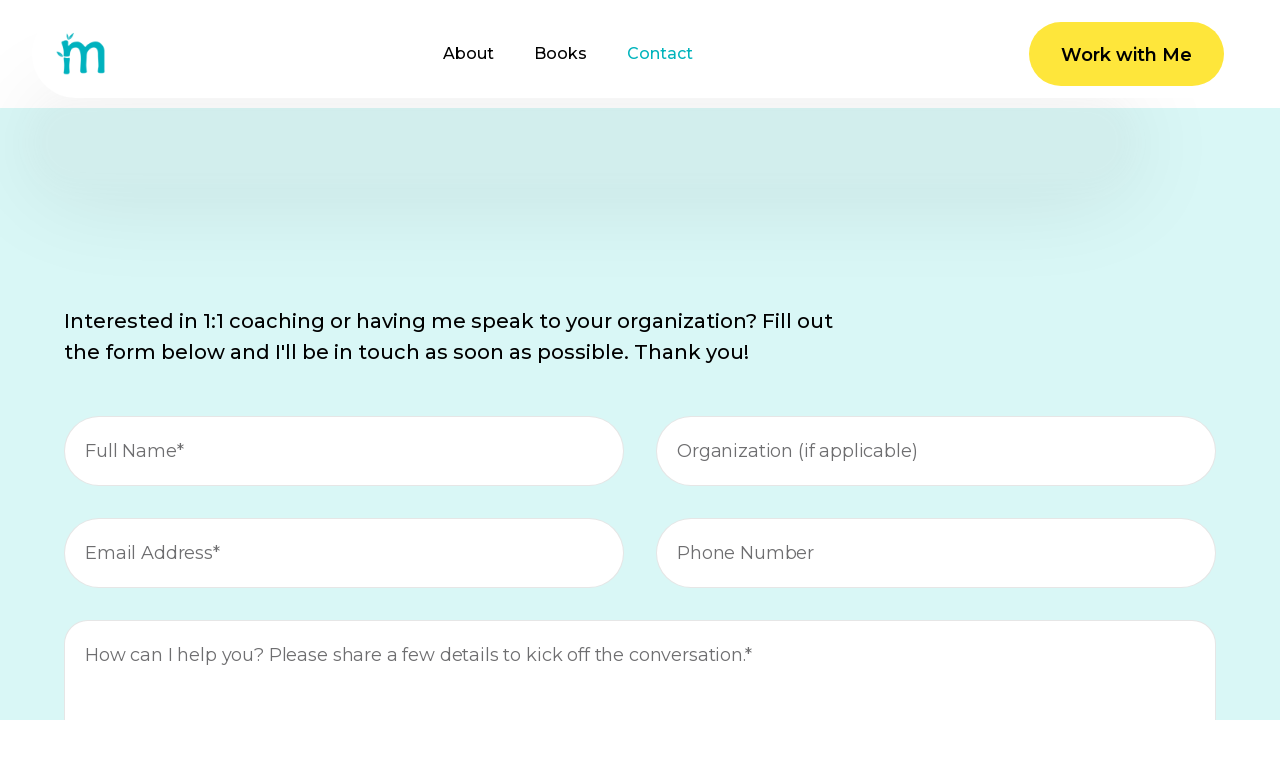

--- FILE ---
content_type: text/html
request_url: https://www.emilyburnett.me/contact
body_size: 3723
content:
<!DOCTYPE html><!-- Last Published: Sun Dec 07 2025 04:09:26 GMT+0000 (Coordinated Universal Time) --><html data-wf-domain="www.emilyburnett.me" data-wf-page="68c5c5adfded2a0038a31534" data-wf-site="59de2b12be0fe30001ce8a9d"><head><meta charset="utf-8"/><title>Emily Burnett | Contact</title><meta content="Please get in touch about working with me." name="description"/><meta content="Emily Burnett | Contact" property="og:title"/><meta content="Please get in touch about working with me." property="og:description"/><meta content="Emily Burnett | Contact" property="twitter:title"/><meta content="Please get in touch about working with me." property="twitter:description"/><meta property="og:type" content="website"/><meta content="summary_large_image" name="twitter:card"/><meta content="width=device-width, initial-scale=1" name="viewport"/><meta content="k_IF5hMjhYD9HTnzErbhNDJMr1ovB39id1Lf0-N-eE0" name="google-site-verification"/><link href="https://cdn.prod.website-files.com/59de2b12be0fe30001ce8a9d/css/emily-burnett.webflow.shared.817fd84ad.min.css" rel="stylesheet" type="text/css"/><link href="https://fonts.googleapis.com" rel="preconnect"/><link href="https://fonts.gstatic.com" rel="preconnect" crossorigin="anonymous"/><script src="https://ajax.googleapis.com/ajax/libs/webfont/1.6.26/webfont.js" type="text/javascript"></script><script type="text/javascript">WebFont.load({  google: {    families: ["Montserrat:100,100italic,200,200italic,300,300italic,400,400italic,500,500italic,600,600italic,700,700italic,800,800italic,900,900italic","Open Sans:300,300italic,400,400italic,600,600italic,700,700italic,800,800italic","Lato:100,100italic,300,300italic,400,400italic,700,700italic,900,900italic","IBM Plex Mono:regular","Libre Franklin:regular"]  }});</script><script type="text/javascript">!function(o,c){var n=c.documentElement,t=" w-mod-";n.className+=t+"js",("ontouchstart"in o||o.DocumentTouch&&c instanceof DocumentTouch)&&(n.className+=t+"touch")}(window,document);</script><link href="https://cdn.prod.website-files.com/59de2b12be0fe30001ce8a9d/5d6d6be7141661431ae61a76_M_favicon_32.png" rel="shortcut icon" type="image/x-icon"/><link href="https://cdn.prod.website-files.com/59de2b12be0fe30001ce8a9d/6691a5b594a0ad6752de5f8a_Untitled%20design%20(1).png" rel="apple-touch-icon"/><script async="" src="https://www.googletagmanager.com/gtag/js?id=G-C84K731MBW"></script><script type="text/javascript">window.dataLayer = window.dataLayer || [];function gtag(){dataLayer.push(arguments);}gtag('set', 'developer_id.dZGVlNj', true);gtag('js', new Date());gtag('config', 'G-C84K731MBW');</script><script type="text/javascript">!function(f,b,e,v,n,t,s){if(f.fbq)return;n=f.fbq=function(){n.callMethod?n.callMethod.apply(n,arguments):n.queue.push(arguments)};if(!f._fbq)f._fbq=n;n.push=n;n.loaded=!0;n.version='2.0';n.agent='plwebflow';n.queue=[];t=b.createElement(e);t.async=!0;t.src=v;s=b.getElementsByTagName(e)[0];s.parentNode.insertBefore(t,s)}(window,document,'script','https://connect.facebook.net/en_US/fbevents.js');fbq('init', '2716624211815246');fbq('track', 'PageView');</script><!-- Google Tag Manager -->
<script>(function(w,d,s,l,i){w[l]=w[l]||[];w[l].push({'gtm.start':
new Date().getTime(),event:'gtm.js'});var f=d.getElementsByTagName(s)[0],
j=d.createElement(s),dl=l!='dataLayer'?'&l='+l:'';j.async=true;j.src=
'https://www.googletagmanager.com/gtm.js?id='+i+dl;f.parentNode.insertBefore(j,f);
})(window,document,'script','dataLayer','GTM-MMJDHXT');</script>
<!-- End Google Tag Manager -->



<!-- Pinterest Tag -->

<meta name="p:domain_verify" content="c55e09989f7c31094f83ad1557310293"/>

<!-- end Pinterest Tag -->

<style>
  figcaption {
    font-style: italic;
    font-size: 12px;
  }
</style>

<!-- begin Facebook verification Tag -->
<meta name="facebook-domain-verification" content="ank6tq65tbid7sibhz9fjkxkkgphcm" />
<!-- end Facebook verification Tag -->

<!-- Meta Pixel Code -->
<script>
!function(f,b,e,v,n,t,s)
{if(f.fbq)return;n=f.fbq=function(){n.callMethod?
n.callMethod.apply(n,arguments):n.queue.push(arguments)};
if(!f._fbq)f._fbq=n;n.push=n;n.loaded=!0;n.version='2.0';
n.queue=[];t=b.createElement(e);t.async=!0;
t.src=v;s=b.getElementsByTagName(e)[0];
s.parentNode.insertBefore(t,s)}(window, document,'script',
'https://connect.facebook.net/en_US/fbevents.js');
fbq('init', '1186680249029900');
fbq('track', 'PageView');
</script>
<noscript><img height="1" width="1" style="display:none"
src="https://www.facebook.com/tr?id=1186680249029900&ev=PageView&noscript=1"
/></noscript>
<!-- End Meta Pixel Code -->
<script type="text/javascript">window.__WEBFLOW_CURRENCY_SETTINGS = {"currencyCode":"USD","symbol":"$","decimal":".","fractionDigits":2,"group":",","template":"{{wf {\"path\":\"symbol\",\"type\":\"PlainText\"} }} {{wf {\"path\":\"amount\",\"type\":\"CommercePrice\"} }} {{wf {\"path\":\"currencyCode\",\"type\":\"PlainText\"} }}","hideDecimalForWholeNumbers":false};</script></head><body><div data-collapse="medium" data-animation="default" data-duration="400" data-easing="ease" data-easing2="ease" role="banner" class="cf-navbar-5 w-nav"><div class="cf-navbar-main-white-div"><div class="cf-nav-shadow-wrapper"><div class="cf-nav-4-wrapper"><a href="/" class="cf-brand w-nav-brand"><img width="50" height="Auto" alt="" src="https://cdn.prod.website-files.com/59de2b12be0fe30001ce8a9d/6691a5b594a0ad6752de5f8a_Untitled%20design%20(1).png" loading="lazy" class="cf-navigation-logo-4"/></a><nav role="navigation" class="cf-nav-menu w-nav-menu"><div class="cf-nav-links-wrapper"><a href="/about-me" class="cf-nav-links w-nav-link">About</a><a href="/dear-fellow-books" class="cf-nav-links w-nav-link">Books</a><a href="/contact" aria-current="page" class="cf-nav-links w-nav-link w--current">Contact</a><a href="/coaching" class="cf-nav-links-hide-mobile w-nav-link">Work with Me</a></div></nav><div class="cf-nav-button-wrapper"><a href="/coaching" class="yellow-button w-button">Work with Me</a></div><div class="cf-menu-button-wrapper"><div class="cf-nav-5-menu-button w-nav-button"><div class="w-icon-nav-menu"></div></div></div></div><div class="cf-navbar-shadow"></div></div></div></div><div id="booking" class="cf-forms-section-3"><h1 data-w-id="f026e823-c9bf-df5c-0262-95637e10a6dd" style="opacity:0" class="cf-display-heading heading-cta-left">Let&#x27;s talk.</h1><p class="cf-form-paragraph">Interested in 1:1 coaching or having me speak to your organization? Fill out the form below and I&#x27;ll be in touch as soon as possible. Thank you!</p><div class="space-medium"></div><div class="w-form"><form id="wf-form-Enquiry-Form" name="wf-form-Enquiry-Form" data-name="Enquiry Form" method="get" data-wf-page-id="68c5c5adfded2a0038a31534" data-wf-element-id="f026e823-c9bf-df5c-0262-95637e10a6e3" data-turnstile-sitekey="0x4AAAAAAAQTptj2So4dx43e"><div class="cf-fields-contain"><input class="cf-contact-form-field w-input" maxlength="256" name="Enquiry-Form---Full-Name" data-name="Enquiry Form - Full Name" placeholder="Full Name*" type="text" id="Enquiry-Form-Full-Name" required=""/><input class="cf-contact-form-field no-margin w-input" maxlength="256" name="Enquiry-Form---Company" data-name="Enquiry Form - Company" placeholder="Organization (if applicable)" type="text" id="Enquiry-Form-Company"/></div><div class="cf-fields-contain"><input class="cf-contact-form-field w-input" maxlength="256" name="Enquiry-Form---Email-Address" data-name="Enquiry Form - Email Address" placeholder="Email Address*" type="email" id="Enquiry-Form---Email-Address-2" required=""/><input class="cf-contact-form-field no-margin w-input" maxlength="256" name="Enquiry-Form---Phone-Number" data-name="Enquiry Form - Phone Number" placeholder="Phone Number" type="tel" id="Enquiry-Form---Phone-Number"/></div><div class="cf-fields-contain"><textarea id="Enquiry-Form-About-Your-Project" name="Enquiry-Form---About-Your-Project" maxlength="5000" data-name="Enquiry Form - About Your Project" placeholder="How can I help you? Please share a few details to kick off the conversation.*" required="" class="cf-contact-form-field message w-input"></textarea></div><div class="small-font"><em>* Indicates required field</em></div><div class="combine-space-medium"></div><input type="submit" data-wait="Please wait..." class="black-button w-button" value="Send Request"/></form><div class="cf-success-message w-form-done"><div>Thank you! Your request has been submitted. I look forward to being in touch!</div></div><div class="cf-error-message darker w-form-fail"><div>Oops! Something went wrong while submitting the form.</div></div></div></div><footer class="combine-footer3_component"><div class="combine-padding-global"><div class="new-footer-wrappper"><div class="combine-padding-section-small"><div class="combine-footer3_bottom"><div class="combine-footer3_bottom-text">© 2025 Emily Burnett / Ellis Lane LLC</div><div class="combine-footer3_nav-menu"><a href="https://cdn.prod.website-files.com/59de2b12be0fe30001ce8a9d/67362ef5acafad4fd6703f23_Website_Terms%20of%20Use%202024.pdf" class="combine-footer3_link">Terms &amp; Conditions</a><a href="https://cdn.prod.website-files.com/59de2b12be0fe30001ce8a9d/67362fc4802ab88360c05920_Website_Disclaimers%202024.pdf" class="combine-footer3_link">Disclaimer</a><a href="https://cdn.prod.website-files.com/59de2b12be0fe30001ce8a9d/67362fc2aa07e906d2368310_Website_Privacy%20Policy%202024.pdf" class="combine-footer3_link">Privacy</a></div></div></div></div></div></footer><script src="https://d3e54v103j8qbb.cloudfront.net/js/jquery-3.5.1.min.dc5e7f18c8.js?site=59de2b12be0fe30001ce8a9d" type="text/javascript" integrity="sha256-9/aliU8dGd2tb6OSsuzixeV4y/faTqgFtohetphbbj0=" crossorigin="anonymous"></script><script src="https://cdn.prod.website-files.com/59de2b12be0fe30001ce8a9d/js/webflow.schunk.1a807f015b216e46.js" type="text/javascript"></script><script src="https://cdn.prod.website-files.com/59de2b12be0fe30001ce8a9d/js/webflow.schunk.aa8095d103d2a86f.js" type="text/javascript"></script><script src="https://cdn.prod.website-files.com/59de2b12be0fe30001ce8a9d/js/webflow.f00e5683.ca8e443832e59c47.js" type="text/javascript"></script><!-- Google Tag Manager (noscript) -->
<noscript><iframe src="https://www.googletagmanager.com/ns.html?id=GTM-MMJDHXT"
height="0" width="0" style="display:none;visibility:hidden"></iframe></noscript>
<!-- End Google Tag Manager (noscript) --></body></html>

--- FILE ---
content_type: text/css
request_url: https://cdn.prod.website-files.com/59de2b12be0fe30001ce8a9d/css/emily-burnett.webflow.shared.817fd84ad.min.css
body_size: 40975
content:
html{-webkit-text-size-adjust:100%;-ms-text-size-adjust:100%;font-family:sans-serif}body{margin:0}article,aside,details,figcaption,figure,footer,header,hgroup,main,menu,nav,section,summary{display:block}audio,canvas,progress,video{vertical-align:baseline;display:inline-block}audio:not([controls]){height:0;display:none}[hidden],template{display:none}a{background-color:#0000}a:active,a:hover{outline:0}abbr[title]{border-bottom:1px dotted}b,strong{font-weight:700}dfn{font-style:italic}h1{margin:.67em 0;font-size:2em}mark{color:#000;background:#ff0}small{font-size:80%}sub,sup{vertical-align:baseline;font-size:75%;line-height:0;position:relative}sup{top:-.5em}sub{bottom:-.25em}img{border:0}svg:not(:root){overflow:hidden}hr{box-sizing:content-box;height:0}pre{overflow:auto}code,kbd,pre,samp{font-family:monospace;font-size:1em}button,input,optgroup,select,textarea{color:inherit;font:inherit;margin:0}button{overflow:visible}button,select{text-transform:none}button,html input[type=button],input[type=reset]{-webkit-appearance:button;cursor:pointer}button[disabled],html input[disabled]{cursor:default}button::-moz-focus-inner,input::-moz-focus-inner{border:0;padding:0}input{line-height:normal}input[type=checkbox],input[type=radio]{box-sizing:border-box;padding:0}input[type=number]::-webkit-inner-spin-button,input[type=number]::-webkit-outer-spin-button{height:auto}input[type=search]{-webkit-appearance:none}input[type=search]::-webkit-search-cancel-button,input[type=search]::-webkit-search-decoration{-webkit-appearance:none}legend{border:0;padding:0}textarea{overflow:auto}optgroup{font-weight:700}table{border-collapse:collapse;border-spacing:0}td,th{padding:0}@font-face{font-family:webflow-icons;src:url([data-uri])format("truetype");font-weight:400;font-style:normal}[class^=w-icon-],[class*=\ w-icon-]{speak:none;font-variant:normal;text-transform:none;-webkit-font-smoothing:antialiased;-moz-osx-font-smoothing:grayscale;font-style:normal;font-weight:400;line-height:1;font-family:webflow-icons!important}.w-icon-slider-right:before{content:""}.w-icon-slider-left:before{content:""}.w-icon-nav-menu:before{content:""}.w-icon-arrow-down:before,.w-icon-dropdown-toggle:before{content:""}.w-icon-file-upload-remove:before{content:""}.w-icon-file-upload-icon:before{content:""}*{box-sizing:border-box}html{height:100%}body{color:#333;background-color:#fff;min-height:100%;margin:0;font-family:Arial,sans-serif;font-size:14px;line-height:20px}img{vertical-align:middle;max-width:100%;display:inline-block}html.w-mod-touch *{background-attachment:scroll!important}.w-block{display:block}.w-inline-block{max-width:100%;display:inline-block}.w-clearfix:before,.w-clearfix:after{content:" ";grid-area:1/1/2/2;display:table}.w-clearfix:after{clear:both}.w-hidden{display:none}.w-button{color:#fff;line-height:inherit;cursor:pointer;background-color:#3898ec;border:0;border-radius:0;padding:9px 15px;text-decoration:none;display:inline-block}input.w-button{-webkit-appearance:button}html[data-w-dynpage] [data-w-cloak]{color:#0000!important}.w-code-block{margin:unset}pre.w-code-block code{all:inherit}.w-optimization{display:contents}.w-webflow-badge,.w-webflow-badge>img{box-sizing:unset;width:unset;height:unset;max-height:unset;max-width:unset;min-height:unset;min-width:unset;margin:unset;padding:unset;float:unset;clear:unset;border:unset;border-radius:unset;background:unset;background-image:unset;background-position:unset;background-size:unset;background-repeat:unset;background-origin:unset;background-clip:unset;background-attachment:unset;background-color:unset;box-shadow:unset;transform:unset;direction:unset;font-family:unset;font-weight:unset;color:unset;font-size:unset;line-height:unset;font-style:unset;font-variant:unset;text-align:unset;letter-spacing:unset;-webkit-text-decoration:unset;text-decoration:unset;text-indent:unset;text-transform:unset;list-style-type:unset;text-shadow:unset;vertical-align:unset;cursor:unset;white-space:unset;word-break:unset;word-spacing:unset;word-wrap:unset;transition:unset}.w-webflow-badge{white-space:nowrap;cursor:pointer;box-shadow:0 0 0 1px #0000001a,0 1px 3px #0000001a;visibility:visible!important;opacity:1!important;z-index:2147483647!important;color:#aaadb0!important;overflow:unset!important;background-color:#fff!important;border-radius:3px!important;width:auto!important;height:auto!important;margin:0!important;padding:6px!important;font-size:12px!important;line-height:14px!important;text-decoration:none!important;display:inline-block!important;position:fixed!important;inset:auto 12px 12px auto!important;transform:none!important}.w-webflow-badge>img{position:unset;visibility:unset!important;opacity:1!important;vertical-align:middle!important;display:inline-block!important}h1,h2,h3,h4,h5,h6{margin-bottom:10px;font-weight:700}h1{margin-top:20px;font-size:38px;line-height:44px}h2{margin-top:20px;font-size:32px;line-height:36px}h3{margin-top:20px;font-size:24px;line-height:30px}h4{margin-top:10px;font-size:18px;line-height:24px}h5{margin-top:10px;font-size:14px;line-height:20px}h6{margin-top:10px;font-size:12px;line-height:18px}p{margin-top:0;margin-bottom:10px}blockquote{border-left:5px solid #e2e2e2;margin:0 0 10px;padding:10px 20px;font-size:18px;line-height:22px}figure{margin:0 0 10px}figcaption{text-align:center;margin-top:5px}ul,ol{margin-top:0;margin-bottom:10px;padding-left:40px}.w-list-unstyled{padding-left:0;list-style:none}.w-embed:before,.w-embed:after{content:" ";grid-area:1/1/2/2;display:table}.w-embed:after{clear:both}.w-video{width:100%;padding:0;position:relative}.w-video iframe,.w-video object,.w-video embed{border:none;width:100%;height:100%;position:absolute;top:0;left:0}fieldset{border:0;margin:0;padding:0}button,[type=button],[type=reset]{cursor:pointer;-webkit-appearance:button;border:0}.w-form{margin:0 0 15px}.w-form-done{text-align:center;background-color:#ddd;padding:20px;display:none}.w-form-fail{background-color:#ffdede;margin-top:10px;padding:10px;display:none}label{margin-bottom:5px;font-weight:700;display:block}.w-input,.w-select{color:#333;vertical-align:middle;background-color:#fff;border:1px solid #ccc;width:100%;height:38px;margin-bottom:10px;padding:8px 12px;font-size:14px;line-height:1.42857;display:block}.w-input::placeholder,.w-select::placeholder{color:#999}.w-input:focus,.w-select:focus{border-color:#3898ec;outline:0}.w-input[disabled],.w-select[disabled],.w-input[readonly],.w-select[readonly],fieldset[disabled] .w-input,fieldset[disabled] .w-select{cursor:not-allowed}.w-input[disabled]:not(.w-input-disabled),.w-select[disabled]:not(.w-input-disabled),.w-input[readonly],.w-select[readonly],fieldset[disabled]:not(.w-input-disabled) .w-input,fieldset[disabled]:not(.w-input-disabled) .w-select{background-color:#eee}textarea.w-input,textarea.w-select{height:auto}.w-select{background-color:#f3f3f3}.w-select[multiple]{height:auto}.w-form-label{cursor:pointer;margin-bottom:0;font-weight:400;display:inline-block}.w-radio{margin-bottom:5px;padding-left:20px;display:block}.w-radio:before,.w-radio:after{content:" ";grid-area:1/1/2/2;display:table}.w-radio:after{clear:both}.w-radio-input{float:left;margin:3px 0 0 -20px;line-height:normal}.w-file-upload{margin-bottom:10px;display:block}.w-file-upload-input{opacity:0;z-index:-100;width:.1px;height:.1px;position:absolute;overflow:hidden}.w-file-upload-default,.w-file-upload-uploading,.w-file-upload-success{color:#333;display:inline-block}.w-file-upload-error{margin-top:10px;display:block}.w-file-upload-default.w-hidden,.w-file-upload-uploading.w-hidden,.w-file-upload-error.w-hidden,.w-file-upload-success.w-hidden{display:none}.w-file-upload-uploading-btn{cursor:pointer;background-color:#fafafa;border:1px solid #ccc;margin:0;padding:8px 12px;font-size:14px;font-weight:400;display:flex}.w-file-upload-file{background-color:#fafafa;border:1px solid #ccc;flex-grow:1;justify-content:space-between;margin:0;padding:8px 9px 8px 11px;display:flex}.w-file-upload-file-name{font-size:14px;font-weight:400;display:block}.w-file-remove-link{cursor:pointer;width:auto;height:auto;margin-top:3px;margin-left:10px;padding:3px;display:block}.w-icon-file-upload-remove{margin:auto;font-size:10px}.w-file-upload-error-msg{color:#ea384c;padding:2px 0;display:inline-block}.w-file-upload-info{padding:0 12px;line-height:38px;display:inline-block}.w-file-upload-label{cursor:pointer;background-color:#fafafa;border:1px solid #ccc;margin:0;padding:8px 12px;font-size:14px;font-weight:400;display:inline-block}.w-icon-file-upload-icon,.w-icon-file-upload-uploading{width:20px;margin-right:8px;display:inline-block}.w-icon-file-upload-uploading{height:20px}.w-container{max-width:940px;margin-left:auto;margin-right:auto}.w-container:before,.w-container:after{content:" ";grid-area:1/1/2/2;display:table}.w-container:after{clear:both}.w-container .w-row{margin-left:-10px;margin-right:-10px}.w-row:before,.w-row:after{content:" ";grid-area:1/1/2/2;display:table}.w-row:after{clear:both}.w-row .w-row{margin-left:0;margin-right:0}.w-col{float:left;width:100%;min-height:1px;padding-left:10px;padding-right:10px;position:relative}.w-col .w-col{padding-left:0;padding-right:0}.w-col-1{width:8.33333%}.w-col-2{width:16.6667%}.w-col-3{width:25%}.w-col-4{width:33.3333%}.w-col-5{width:41.6667%}.w-col-6{width:50%}.w-col-7{width:58.3333%}.w-col-8{width:66.6667%}.w-col-9{width:75%}.w-col-10{width:83.3333%}.w-col-11{width:91.6667%}.w-col-12{width:100%}.w-hidden-main{display:none!important}@media screen and (max-width:991px){.w-container{max-width:728px}.w-hidden-main{display:inherit!important}.w-hidden-medium{display:none!important}.w-col-medium-1{width:8.33333%}.w-col-medium-2{width:16.6667%}.w-col-medium-3{width:25%}.w-col-medium-4{width:33.3333%}.w-col-medium-5{width:41.6667%}.w-col-medium-6{width:50%}.w-col-medium-7{width:58.3333%}.w-col-medium-8{width:66.6667%}.w-col-medium-9{width:75%}.w-col-medium-10{width:83.3333%}.w-col-medium-11{width:91.6667%}.w-col-medium-12{width:100%}.w-col-stack{width:100%;left:auto;right:auto}}@media screen and (max-width:767px){.w-hidden-main,.w-hidden-medium{display:inherit!important}.w-hidden-small{display:none!important}.w-row,.w-container .w-row{margin-left:0;margin-right:0}.w-col{width:100%;left:auto;right:auto}.w-col-small-1{width:8.33333%}.w-col-small-2{width:16.6667%}.w-col-small-3{width:25%}.w-col-small-4{width:33.3333%}.w-col-small-5{width:41.6667%}.w-col-small-6{width:50%}.w-col-small-7{width:58.3333%}.w-col-small-8{width:66.6667%}.w-col-small-9{width:75%}.w-col-small-10{width:83.3333%}.w-col-small-11{width:91.6667%}.w-col-small-12{width:100%}}@media screen and (max-width:479px){.w-container{max-width:none}.w-hidden-main,.w-hidden-medium,.w-hidden-small{display:inherit!important}.w-hidden-tiny{display:none!important}.w-col{width:100%}.w-col-tiny-1{width:8.33333%}.w-col-tiny-2{width:16.6667%}.w-col-tiny-3{width:25%}.w-col-tiny-4{width:33.3333%}.w-col-tiny-5{width:41.6667%}.w-col-tiny-6{width:50%}.w-col-tiny-7{width:58.3333%}.w-col-tiny-8{width:66.6667%}.w-col-tiny-9{width:75%}.w-col-tiny-10{width:83.3333%}.w-col-tiny-11{width:91.6667%}.w-col-tiny-12{width:100%}}.w-widget{position:relative}.w-widget-map{width:100%;height:400px}.w-widget-map label{width:auto;display:inline}.w-widget-map img{max-width:inherit}.w-widget-map .gm-style-iw{text-align:center}.w-widget-map .gm-style-iw>button{display:none!important}.w-widget-twitter{overflow:hidden}.w-widget-twitter-count-shim{vertical-align:top;text-align:center;background:#fff;border:1px solid #758696;border-radius:3px;width:28px;height:20px;display:inline-block;position:relative}.w-widget-twitter-count-shim *{pointer-events:none;-webkit-user-select:none;user-select:none}.w-widget-twitter-count-shim .w-widget-twitter-count-inner{text-align:center;color:#999;font-family:serif;font-size:15px;line-height:12px;position:relative}.w-widget-twitter-count-shim .w-widget-twitter-count-clear{display:block;position:relative}.w-widget-twitter-count-shim.w--large{width:36px;height:28px}.w-widget-twitter-count-shim.w--large .w-widget-twitter-count-inner{font-size:18px;line-height:18px}.w-widget-twitter-count-shim:not(.w--vertical){margin-left:5px;margin-right:8px}.w-widget-twitter-count-shim:not(.w--vertical).w--large{margin-left:6px}.w-widget-twitter-count-shim:not(.w--vertical):before,.w-widget-twitter-count-shim:not(.w--vertical):after{content:" ";pointer-events:none;border:solid #0000;width:0;height:0;position:absolute;top:50%;left:0}.w-widget-twitter-count-shim:not(.w--vertical):before{border-width:4px;border-color:#75869600 #5d6c7b #75869600 #75869600;margin-top:-4px;margin-left:-9px}.w-widget-twitter-count-shim:not(.w--vertical).w--large:before{border-width:5px;margin-top:-5px;margin-left:-10px}.w-widget-twitter-count-shim:not(.w--vertical):after{border-width:4px;border-color:#fff0 #fff #fff0 #fff0;margin-top:-4px;margin-left:-8px}.w-widget-twitter-count-shim:not(.w--vertical).w--large:after{border-width:5px;margin-top:-5px;margin-left:-9px}.w-widget-twitter-count-shim.w--vertical{width:61px;height:33px;margin-bottom:8px}.w-widget-twitter-count-shim.w--vertical:before,.w-widget-twitter-count-shim.w--vertical:after{content:" ";pointer-events:none;border:solid #0000;width:0;height:0;position:absolute;top:100%;left:50%}.w-widget-twitter-count-shim.w--vertical:before{border-width:5px;border-color:#5d6c7b #75869600 #75869600;margin-left:-5px}.w-widget-twitter-count-shim.w--vertical:after{border-width:4px;border-color:#fff #fff0 #fff0;margin-left:-4px}.w-widget-twitter-count-shim.w--vertical .w-widget-twitter-count-inner{font-size:18px;line-height:22px}.w-widget-twitter-count-shim.w--vertical.w--large{width:76px}.w-background-video{color:#fff;height:500px;position:relative;overflow:hidden}.w-background-video>video{object-fit:cover;z-index:-100;background-position:50%;background-size:cover;width:100%;height:100%;margin:auto;position:absolute;inset:-100%}.w-background-video>video::-webkit-media-controls-start-playback-button{-webkit-appearance:none;display:none!important}.w-background-video--control{background-color:#0000;padding:0;position:absolute;bottom:1em;right:1em}.w-background-video--control>[hidden]{display:none!important}.w-slider{text-align:center;clear:both;-webkit-tap-highlight-color:#0000;tap-highlight-color:#0000;background:#ddd;height:300px;position:relative}.w-slider-mask{z-index:1;white-space:nowrap;height:100%;display:block;position:relative;left:0;right:0;overflow:hidden}.w-slide{vertical-align:top;white-space:normal;text-align:left;width:100%;height:100%;display:inline-block;position:relative}.w-slider-nav{z-index:2;text-align:center;-webkit-tap-highlight-color:#0000;tap-highlight-color:#0000;height:40px;margin:auto;padding-top:10px;position:absolute;inset:auto 0 0}.w-slider-nav.w-round>div{border-radius:100%}.w-slider-nav.w-num>div{font-size:inherit;line-height:inherit;width:auto;height:auto;padding:.2em .5em}.w-slider-nav.w-shadow>div{box-shadow:0 0 3px #3336}.w-slider-nav-invert{color:#fff}.w-slider-nav-invert>div{background-color:#2226}.w-slider-nav-invert>div.w-active{background-color:#222}.w-slider-dot{cursor:pointer;background-color:#fff6;width:1em;height:1em;margin:0 3px .5em;transition:background-color .1s,color .1s;display:inline-block;position:relative}.w-slider-dot.w-active{background-color:#fff}.w-slider-dot:focus{outline:none;box-shadow:0 0 0 2px #fff}.w-slider-dot:focus.w-active{box-shadow:none}.w-slider-arrow-left,.w-slider-arrow-right{cursor:pointer;color:#fff;-webkit-tap-highlight-color:#0000;tap-highlight-color:#0000;-webkit-user-select:none;user-select:none;width:80px;margin:auto;font-size:40px;position:absolute;inset:0;overflow:hidden}.w-slider-arrow-left [class^=w-icon-],.w-slider-arrow-right [class^=w-icon-],.w-slider-arrow-left [class*=\ w-icon-],.w-slider-arrow-right [class*=\ w-icon-]{position:absolute}.w-slider-arrow-left:focus,.w-slider-arrow-right:focus{outline:0}.w-slider-arrow-left{z-index:3;right:auto}.w-slider-arrow-right{z-index:4;left:auto}.w-icon-slider-left,.w-icon-slider-right{width:1em;height:1em;margin:auto;inset:0}.w-slider-aria-label{clip:rect(0 0 0 0);border:0;width:1px;height:1px;margin:-1px;padding:0;position:absolute;overflow:hidden}.w-slider-force-show{display:block!important}.w-dropdown{text-align:left;z-index:900;margin-left:auto;margin-right:auto;display:inline-block;position:relative}.w-dropdown-btn,.w-dropdown-toggle,.w-dropdown-link{vertical-align:top;color:#222;text-align:left;white-space:nowrap;margin-left:auto;margin-right:auto;padding:20px;text-decoration:none;position:relative}.w-dropdown-toggle{-webkit-user-select:none;user-select:none;cursor:pointer;padding-right:40px;display:inline-block}.w-dropdown-toggle:focus{outline:0}.w-icon-dropdown-toggle{width:1em;height:1em;margin:auto 20px auto auto;position:absolute;top:0;bottom:0;right:0}.w-dropdown-list{background:#ddd;min-width:100%;display:none;position:absolute}.w-dropdown-list.w--open{display:block}.w-dropdown-link{color:#222;padding:10px 20px;display:block}.w-dropdown-link.w--current{color:#0082f3}.w-dropdown-link:focus{outline:0}@media screen and (max-width:767px){.w-nav-brand{padding-left:10px}}.w-lightbox-backdrop{cursor:auto;letter-spacing:normal;text-indent:0;text-shadow:none;text-transform:none;visibility:visible;white-space:normal;word-break:normal;word-spacing:normal;word-wrap:normal;color:#fff;text-align:center;z-index:2000;opacity:0;-webkit-user-select:none;-moz-user-select:none;-webkit-tap-highlight-color:transparent;background:#000000e6;outline:0;font-family:Helvetica Neue,Helvetica,Ubuntu,Segoe UI,Verdana,sans-serif;font-size:17px;font-style:normal;font-weight:300;line-height:1.2;list-style:disc;position:fixed;inset:0;-webkit-transform:translate(0)}.w-lightbox-backdrop,.w-lightbox-container{-webkit-overflow-scrolling:touch;height:100%;overflow:auto}.w-lightbox-content{height:100vh;position:relative;overflow:hidden}.w-lightbox-view{opacity:0;width:100vw;height:100vh;position:absolute}.w-lightbox-view:before{content:"";height:100vh}.w-lightbox-group,.w-lightbox-group .w-lightbox-view,.w-lightbox-group .w-lightbox-view:before{height:86vh}.w-lightbox-frame,.w-lightbox-view:before{vertical-align:middle;display:inline-block}.w-lightbox-figure{margin:0;position:relative}.w-lightbox-group .w-lightbox-figure{cursor:pointer}.w-lightbox-img{width:auto;max-width:none;height:auto}.w-lightbox-image{float:none;max-width:100vw;max-height:100vh;display:block}.w-lightbox-group .w-lightbox-image{max-height:86vh}.w-lightbox-caption{text-align:left;text-overflow:ellipsis;white-space:nowrap;background:#0006;padding:.5em 1em;position:absolute;bottom:0;left:0;right:0;overflow:hidden}.w-lightbox-embed{width:100%;height:100%;position:absolute;inset:0}.w-lightbox-control{cursor:pointer;background-position:50%;background-repeat:no-repeat;background-size:24px;width:4em;transition:all .3s;position:absolute;top:0}.w-lightbox-left{background-image:url([data-uri]);display:none;bottom:0;left:0}.w-lightbox-right{background-image:url([data-uri]);display:none;bottom:0;right:0}.w-lightbox-close{background-image:url([data-uri]);background-size:18px;height:2.6em;right:0}.w-lightbox-strip{white-space:nowrap;padding:0 1vh;line-height:0;position:absolute;bottom:0;left:0;right:0;overflow:auto hidden}.w-lightbox-item{box-sizing:content-box;cursor:pointer;width:10vh;padding:2vh 1vh;display:inline-block;-webkit-transform:translate(0,0)}.w-lightbox-active{opacity:.3}.w-lightbox-thumbnail{background:#222;height:10vh;position:relative;overflow:hidden}.w-lightbox-thumbnail-image{position:absolute;top:0;left:0}.w-lightbox-thumbnail .w-lightbox-tall{width:100%;top:50%;transform:translateY(-50%)}.w-lightbox-thumbnail .w-lightbox-wide{height:100%;left:50%;transform:translate(-50%)}.w-lightbox-spinner{box-sizing:border-box;border:5px solid #0006;border-radius:50%;width:40px;height:40px;margin-top:-20px;margin-left:-20px;animation:.8s linear infinite spin;position:absolute;top:50%;left:50%}.w-lightbox-spinner:after{content:"";border:3px solid #0000;border-bottom-color:#fff;border-radius:50%;position:absolute;inset:-4px}.w-lightbox-hide{display:none}.w-lightbox-noscroll{overflow:hidden}@media (min-width:768px){.w-lightbox-content{height:96vh;margin-top:2vh}.w-lightbox-view,.w-lightbox-view:before{height:96vh}.w-lightbox-group,.w-lightbox-group .w-lightbox-view,.w-lightbox-group .w-lightbox-view:before{height:84vh}.w-lightbox-image{max-width:96vw;max-height:96vh}.w-lightbox-group .w-lightbox-image{max-width:82.3vw;max-height:84vh}.w-lightbox-left,.w-lightbox-right{opacity:.5;display:block}.w-lightbox-close{opacity:.8}.w-lightbox-control:hover{opacity:1}}.w-lightbox-inactive,.w-lightbox-inactive:hover{opacity:0}.w-richtext:before,.w-richtext:after{content:" ";grid-area:1/1/2/2;display:table}.w-richtext:after{clear:both}.w-richtext[contenteditable=true]:before,.w-richtext[contenteditable=true]:after{white-space:initial}.w-richtext ol,.w-richtext ul{overflow:hidden}.w-richtext .w-richtext-figure-selected.w-richtext-figure-type-video div:after,.w-richtext .w-richtext-figure-selected[data-rt-type=video] div:after,.w-richtext .w-richtext-figure-selected.w-richtext-figure-type-image div,.w-richtext .w-richtext-figure-selected[data-rt-type=image] div{outline:2px solid #2895f7}.w-richtext figure.w-richtext-figure-type-video>div:after,.w-richtext figure[data-rt-type=video]>div:after{content:"";display:none;position:absolute;inset:0}.w-richtext figure{max-width:60%;position:relative}.w-richtext figure>div:before{cursor:default!important}.w-richtext figure img{width:100%}.w-richtext figure figcaption.w-richtext-figcaption-placeholder{opacity:.6}.w-richtext figure div{color:#0000;font-size:0}.w-richtext figure.w-richtext-figure-type-image,.w-richtext figure[data-rt-type=image]{display:table}.w-richtext figure.w-richtext-figure-type-image>div,.w-richtext figure[data-rt-type=image]>div{display:inline-block}.w-richtext figure.w-richtext-figure-type-image>figcaption,.w-richtext figure[data-rt-type=image]>figcaption{caption-side:bottom;display:table-caption}.w-richtext figure.w-richtext-figure-type-video,.w-richtext figure[data-rt-type=video]{width:60%;height:0}.w-richtext figure.w-richtext-figure-type-video iframe,.w-richtext figure[data-rt-type=video] iframe{width:100%;height:100%;position:absolute;top:0;left:0}.w-richtext figure.w-richtext-figure-type-video>div,.w-richtext figure[data-rt-type=video]>div{width:100%}.w-richtext figure.w-richtext-align-center{clear:both;margin-left:auto;margin-right:auto}.w-richtext figure.w-richtext-align-center.w-richtext-figure-type-image>div,.w-richtext figure.w-richtext-align-center[data-rt-type=image]>div{max-width:100%}.w-richtext figure.w-richtext-align-normal{clear:both}.w-richtext figure.w-richtext-align-fullwidth{text-align:center;clear:both;width:100%;max-width:100%;margin-left:auto;margin-right:auto;display:block}.w-richtext figure.w-richtext-align-fullwidth>div{padding-bottom:inherit;display:inline-block}.w-richtext figure.w-richtext-align-fullwidth>figcaption{display:block}.w-richtext figure.w-richtext-align-floatleft{float:left;clear:none;margin-right:15px}.w-richtext figure.w-richtext-align-floatright{float:right;clear:none;margin-left:15px}.w-nav{z-index:1000;background:#ddd;position:relative}.w-nav:before,.w-nav:after{content:" ";grid-area:1/1/2/2;display:table}.w-nav:after{clear:both}.w-nav-brand{float:left;color:#333;text-decoration:none;position:relative}.w-nav-link{vertical-align:top;color:#222;text-align:left;margin-left:auto;margin-right:auto;padding:20px;text-decoration:none;display:inline-block;position:relative}.w-nav-link.w--current{color:#0082f3}.w-nav-menu{float:right;position:relative}[data-nav-menu-open]{text-align:center;background:#c8c8c8;min-width:200px;position:absolute;top:100%;left:0;right:0;overflow:visible;display:block!important}.w--nav-link-open{display:block;position:relative}.w-nav-overlay{width:100%;display:none;position:absolute;top:100%;left:0;right:0;overflow:hidden}.w-nav-overlay [data-nav-menu-open]{top:0}.w-nav[data-animation=over-left] .w-nav-overlay{width:auto}.w-nav[data-animation=over-left] .w-nav-overlay,.w-nav[data-animation=over-left] [data-nav-menu-open]{z-index:1;top:0;right:auto}.w-nav[data-animation=over-right] .w-nav-overlay{width:auto}.w-nav[data-animation=over-right] .w-nav-overlay,.w-nav[data-animation=over-right] [data-nav-menu-open]{z-index:1;top:0;left:auto}.w-nav-button{float:right;cursor:pointer;-webkit-tap-highlight-color:#0000;tap-highlight-color:#0000;-webkit-user-select:none;user-select:none;padding:18px;font-size:24px;display:none;position:relative}.w-nav-button:focus{outline:0}.w-nav-button.w--open{color:#fff;background-color:#c8c8c8}.w-nav[data-collapse=all] .w-nav-menu{display:none}.w-nav[data-collapse=all] .w-nav-button,.w--nav-dropdown-open,.w--nav-dropdown-toggle-open{display:block}.w--nav-dropdown-list-open{position:static}@media screen and (max-width:991px){.w-nav[data-collapse=medium] .w-nav-menu{display:none}.w-nav[data-collapse=medium] .w-nav-button{display:block}}@media screen and (max-width:767px){.w-nav[data-collapse=small] .w-nav-menu{display:none}.w-nav[data-collapse=small] .w-nav-button{display:block}.w-nav-brand{padding-left:10px}}@media screen and (max-width:479px){.w-nav[data-collapse=tiny] .w-nav-menu{display:none}.w-nav[data-collapse=tiny] .w-nav-button{display:block}}.w-tabs{position:relative}.w-tabs:before,.w-tabs:after{content:" ";grid-area:1/1/2/2;display:table}.w-tabs:after{clear:both}.w-tab-menu{position:relative}.w-tab-link{vertical-align:top;text-align:left;cursor:pointer;color:#222;background-color:#ddd;padding:9px 30px;text-decoration:none;display:inline-block;position:relative}.w-tab-link.w--current{background-color:#c8c8c8}.w-tab-link:focus{outline:0}.w-tab-content{display:block;position:relative;overflow:hidden}.w-tab-pane{display:none;position:relative}.w--tab-active{display:block}@media screen and (max-width:479px){.w-tab-link{display:block}}.w-ix-emptyfix:after{content:""}@keyframes spin{0%{transform:rotate(0)}to{transform:rotate(360deg)}}.w-dyn-empty{background-color:#ddd;padding:10px}.w-dyn-hide,.w-dyn-bind-empty,.w-condition-invisible{display:none!important}.wf-layout-layout{display:grid}:root{--alley-component-library-gray--900:#131316;--black:black;--moso-main-green:#00b4bc;--white:white;--white-smoke:#ececec;--moso-pale-turquoise:#82e5e0;--light-blue-background:#82e5e04d;--spender:#fee63b;--yellow-green:#a7dd1f;--moso-medium-slate-blue:#8c52ff;--moso-grey-818285:#818285;--black-2:#333;--alley-component-library-neutral--off-white:#f4f4f6;--misty-rose:#e768e1;--yellow-2024:#f2ea52;--combine-library-warning-400:#f8b34b;--combine-library-grey-050:#f2f3f7;--combine-library-grey-800:#1f2c3d;--combine-library-grey-100:#d9dce2;--combine-library-primary-600:#6157f8;--combine-library-grey-200:#bfc4ce;--combine-library-white:white;--combine-library-primary-200:#9e97ff;--combine-library-grey-600:#5f6570;--combine-library-secondary-600:#00a1c1;--alley-component-library-blue--900:#5167f6;--conversion-flow-library-medium-purple:#b16cea;--conversion-flow-library-light-coral:#ff5e69;--conversion-flow-library-coral:#ff8a56;--conversion-flow-library-sandy-brown:#ffa84b;--alley-component-library-neutral--black:black;--text-dark:#666;--combine-library-error-800:#e2004f;--combine-library-error-100:#ffecec;--combine-library-success-800:#6d9400;--combine-library-success-100:#ebf7de;--combine-library-primary-800:#472def;--combine-library-grey-400:#8c94a5;--dreamer:#396462;--alley-component-library-blue--100:#eceefe;--alley-component-library-blue--800:#6478f7;--alley-component-library-blue--700:#7788f8}.w-commerce-commercecheckoutformcontainer{background-color:#f5f5f5;width:100%;min-height:100vh;padding:20px}.w-commerce-commercelayoutcontainer{justify-content:center;align-items:flex-start;display:flex}.w-commerce-commercelayoutmain{flex:0 800px;margin-right:20px}.w-commerce-commercecartapplepaybutton{color:#fff;cursor:pointer;-webkit-appearance:none;appearance:none;background-color:#000;border-width:0;border-radius:2px;align-items:center;height:38px;min-height:30px;margin-bottom:8px;padding:0;text-decoration:none;display:flex}.w-commerce-commercecartapplepayicon{width:100%;height:50%;min-height:20px}.w-commerce-commercecartquickcheckoutbutton{color:#fff;cursor:pointer;-webkit-appearance:none;appearance:none;background-color:#000;border-width:0;border-radius:2px;justify-content:center;align-items:center;height:38px;margin-bottom:8px;padding:0 15px;text-decoration:none;display:flex}.w-commerce-commercequickcheckoutgoogleicon,.w-commerce-commercequickcheckoutmicrosofticon{margin-right:8px;display:block}.w-commerce-commercecheckoutadditionalinputscontainer{margin-bottom:20px}.w-commerce-commercecheckoutsummaryblockheader{background-color:#fff;border:1px solid #e6e6e6;justify-content:space-between;align-items:baseline;padding:4px 20px;display:flex}.w-commerce-commercecheckoutblockcontent{background-color:#fff;border-bottom:1px solid #e6e6e6;border-left:1px solid #e6e6e6;border-right:1px solid #e6e6e6;padding:20px}.w-commerce-commercecheckoutlabel{margin-bottom:8px}.w-commerce-commercecheckoutadditionaltextinput{-webkit-appearance:none;appearance:none;background-color:#fafafa;border:1px solid #ddd;border-radius:3px;width:100%;height:38px;margin-bottom:16px;padding:8px 12px;line-height:20px;display:block}.w-commerce-commercecheckoutadditionaltextinput::placeholder{color:#999}.w-commerce-commercecheckoutadditionaltextinput:focus{border-color:#3898ec;outline-style:none}.w-commerce-commercecheckoutadditionaltextarea{background-color:#fafafa;border:1px solid #ddd;border-radius:3px;width:100%;height:76px;margin-bottom:16px;padding:8px 12px}.w-commerce-commercecheckoutadditionaltextarea::placeholder{color:#999}.w-commerce-commercecheckoutadditionaltextarea:focus{border-color:#3898ec;outline-style:none}.w-commerce-commercecheckoutadditionalcheckboxwrapper{flex-direction:row;align-items:center;display:flex}.w-commerce-commercecheckoutadditionalcheckbox{margin-right:8px}.w-commerce-commercecheckoutcustomerinfowrapper{margin-bottom:20px}.w-commerce-commercecheckoutblockheader{background-color:#fff;border:1px solid #e6e6e6;justify-content:space-between;align-items:baseline;padding:4px 20px;display:flex}.w-commerce-commercecheckoutemailinput{-webkit-appearance:none;appearance:none;background-color:#fafafa;border:1px solid #ddd;border-radius:3px;width:100%;height:38px;margin-bottom:0;padding:8px 12px;line-height:20px;display:block}.w-commerce-commercecheckoutemailinput::placeholder{color:#999}.w-commerce-commercecheckoutemailinput:focus{border-color:#3898ec;outline-style:none}.w-commerce-commercecheckoutshippingaddresswrapper{margin-bottom:20px}.w-commerce-commercecheckoutshippingfullname{-webkit-appearance:none;appearance:none;background-color:#fafafa;border:1px solid #ddd;border-radius:3px;width:100%;height:38px;margin-bottom:16px;padding:8px 12px;line-height:20px;display:block}.w-commerce-commercecheckoutshippingfullname::placeholder{color:#999}.w-commerce-commercecheckoutshippingfullname:focus{border-color:#3898ec;outline-style:none}.w-commerce-commercecheckoutshippingstreetaddress{-webkit-appearance:none;appearance:none;background-color:#fafafa;border:1px solid #ddd;border-radius:3px;width:100%;height:38px;margin-bottom:16px;padding:8px 12px;line-height:20px;display:block}.w-commerce-commercecheckoutshippingstreetaddress::placeholder{color:#999}.w-commerce-commercecheckoutshippingstreetaddress:focus{border-color:#3898ec;outline-style:none}.w-commerce-commercecheckoutshippingstreetaddressoptional{-webkit-appearance:none;appearance:none;background-color:#fafafa;border:1px solid #ddd;border-radius:3px;width:100%;height:38px;margin-bottom:16px;padding:8px 12px;line-height:20px;display:block}.w-commerce-commercecheckoutshippingstreetaddressoptional::placeholder{color:#999}.w-commerce-commercecheckoutshippingstreetaddressoptional:focus{border-color:#3898ec;outline-style:none}.w-commerce-commercecheckoutrow{margin-left:-8px;margin-right:-8px;display:flex}.w-commerce-commercecheckoutcolumn{flex:1;padding-left:8px;padding-right:8px}.w-commerce-commercecheckoutshippingcity{-webkit-appearance:none;appearance:none;background-color:#fafafa;border:1px solid #ddd;border-radius:3px;width:100%;height:38px;margin-bottom:16px;padding:8px 12px;line-height:20px;display:block}.w-commerce-commercecheckoutshippingcity::placeholder{color:#999}.w-commerce-commercecheckoutshippingcity:focus{border-color:#3898ec;outline-style:none}.w-commerce-commercecheckoutshippingstateprovince{-webkit-appearance:none;appearance:none;background-color:#fafafa;border:1px solid #ddd;border-radius:3px;width:100%;height:38px;margin-bottom:16px;padding:8px 12px;line-height:20px;display:block}.w-commerce-commercecheckoutshippingstateprovince::placeholder{color:#999}.w-commerce-commercecheckoutshippingstateprovince:focus{border-color:#3898ec;outline-style:none}.w-commerce-commercecheckoutshippingzippostalcode{-webkit-appearance:none;appearance:none;background-color:#fafafa;border:1px solid #ddd;border-radius:3px;width:100%;height:38px;margin-bottom:16px;padding:8px 12px;line-height:20px;display:block}.w-commerce-commercecheckoutshippingzippostalcode::placeholder{color:#999}.w-commerce-commercecheckoutshippingzippostalcode:focus{border-color:#3898ec;outline-style:none}.w-commerce-commercecheckoutshippingcountryselector{-webkit-appearance:none;appearance:none;background-color:#fafafa;border:1px solid #ddd;border-radius:3px;width:100%;height:38px;margin-bottom:0;padding:8px 12px;line-height:20px;display:block}.w-commerce-commercecheckoutshippingcountryselector::placeholder{color:#999}.w-commerce-commercecheckoutshippingcountryselector:focus{border-color:#3898ec;outline-style:none}.w-commerce-commercecheckoutshippingmethodswrapper{margin-bottom:20px}.w-commerce-commercecheckoutshippingmethodslist{border-left:1px solid #e6e6e6;border-right:1px solid #e6e6e6}.w-commerce-commercecheckoutshippingmethoditem{background-color:#fff;border-bottom:1px solid #e6e6e6;flex-direction:row;align-items:baseline;margin-bottom:0;padding:16px;font-weight:400;display:flex}.w-commerce-commercecheckoutshippingmethoddescriptionblock{flex-direction:column;flex-grow:1;margin-left:12px;margin-right:12px;display:flex}.w-commerce-commerceboldtextblock{font-weight:700}.w-commerce-commercecheckoutshippingmethodsemptystate{text-align:center;background-color:#fff;border-bottom:1px solid #e6e6e6;border-left:1px solid #e6e6e6;border-right:1px solid #e6e6e6;padding:64px 16px}.w-commerce-commercecheckoutpaymentinfowrapper{margin-bottom:20px}.w-commerce-commercecheckoutcardnumber{-webkit-appearance:none;appearance:none;cursor:text;background-color:#fafafa;border:1px solid #ddd;border-radius:3px;width:100%;height:38px;margin-bottom:16px;padding:8px 12px;line-height:20px;display:block}.w-commerce-commercecheckoutcardnumber::placeholder{color:#999}.w-commerce-commercecheckoutcardnumber:focus,.w-commerce-commercecheckoutcardnumber.-wfp-focus{border-color:#3898ec;outline-style:none}.w-commerce-commercecheckoutcardexpirationdate{-webkit-appearance:none;appearance:none;cursor:text;background-color:#fafafa;border:1px solid #ddd;border-radius:3px;width:100%;height:38px;margin-bottom:16px;padding:8px 12px;line-height:20px;display:block}.w-commerce-commercecheckoutcardexpirationdate::placeholder{color:#999}.w-commerce-commercecheckoutcardexpirationdate:focus,.w-commerce-commercecheckoutcardexpirationdate.-wfp-focus{border-color:#3898ec;outline-style:none}.w-commerce-commercecheckoutcardsecuritycode{-webkit-appearance:none;appearance:none;cursor:text;background-color:#fafafa;border:1px solid #ddd;border-radius:3px;width:100%;height:38px;margin-bottom:16px;padding:8px 12px;line-height:20px;display:block}.w-commerce-commercecheckoutcardsecuritycode::placeholder{color:#999}.w-commerce-commercecheckoutcardsecuritycode:focus,.w-commerce-commercecheckoutcardsecuritycode.-wfp-focus{border-color:#3898ec;outline-style:none}.w-commerce-commercecheckoutbillingaddresstogglewrapper{flex-direction:row;display:flex}.w-commerce-commercecheckoutbillingaddresstogglecheckbox{margin-top:4px}.w-commerce-commercecheckoutbillingaddresstogglelabel{margin-left:8px;font-weight:400}.w-commerce-commercecheckoutbillingaddresswrapper{margin-top:16px;margin-bottom:20px}.w-commerce-commercecheckoutbillingfullname{-webkit-appearance:none;appearance:none;background-color:#fafafa;border:1px solid #ddd;border-radius:3px;width:100%;height:38px;margin-bottom:16px;padding:8px 12px;line-height:20px;display:block}.w-commerce-commercecheckoutbillingfullname::placeholder{color:#999}.w-commerce-commercecheckoutbillingfullname:focus{border-color:#3898ec;outline-style:none}.w-commerce-commercecheckoutbillingstreetaddress{-webkit-appearance:none;appearance:none;background-color:#fafafa;border:1px solid #ddd;border-radius:3px;width:100%;height:38px;margin-bottom:16px;padding:8px 12px;line-height:20px;display:block}.w-commerce-commercecheckoutbillingstreetaddress::placeholder{color:#999}.w-commerce-commercecheckoutbillingstreetaddress:focus{border-color:#3898ec;outline-style:none}.w-commerce-commercecheckoutbillingstreetaddressoptional{-webkit-appearance:none;appearance:none;background-color:#fafafa;border:1px solid #ddd;border-radius:3px;width:100%;height:38px;margin-bottom:16px;padding:8px 12px;line-height:20px;display:block}.w-commerce-commercecheckoutbillingstreetaddressoptional::placeholder{color:#999}.w-commerce-commercecheckoutbillingstreetaddressoptional:focus{border-color:#3898ec;outline-style:none}.w-commerce-commercecheckoutbillingcity{-webkit-appearance:none;appearance:none;background-color:#fafafa;border:1px solid #ddd;border-radius:3px;width:100%;height:38px;margin-bottom:16px;padding:8px 12px;line-height:20px;display:block}.w-commerce-commercecheckoutbillingcity::placeholder{color:#999}.w-commerce-commercecheckoutbillingcity:focus{border-color:#3898ec;outline-style:none}.w-commerce-commercecheckoutbillingstateprovince{-webkit-appearance:none;appearance:none;background-color:#fafafa;border:1px solid #ddd;border-radius:3px;width:100%;height:38px;margin-bottom:16px;padding:8px 12px;line-height:20px;display:block}.w-commerce-commercecheckoutbillingstateprovince::placeholder{color:#999}.w-commerce-commercecheckoutbillingstateprovince:focus{border-color:#3898ec;outline-style:none}.w-commerce-commercecheckoutbillingzippostalcode{-webkit-appearance:none;appearance:none;background-color:#fafafa;border:1px solid #ddd;border-radius:3px;width:100%;height:38px;margin-bottom:16px;padding:8px 12px;line-height:20px;display:block}.w-commerce-commercecheckoutbillingzippostalcode::placeholder{color:#999}.w-commerce-commercecheckoutbillingzippostalcode:focus{border-color:#3898ec;outline-style:none}.w-commerce-commercecheckoutbillingcountryselector{-webkit-appearance:none;appearance:none;background-color:#fafafa;border:1px solid #ddd;border-radius:3px;width:100%;height:38px;margin-bottom:0;padding:8px 12px;line-height:20px;display:block}.w-commerce-commercecheckoutbillingcountryselector::placeholder{color:#999}.w-commerce-commercecheckoutbillingcountryselector:focus{border-color:#3898ec;outline-style:none}.w-commerce-commercecheckoutorderitemswrapper{margin-bottom:20px}.w-commerce-commercecheckoutorderitemslist{margin-bottom:-20px}.w-commerce-commercecheckoutorderitem{margin-bottom:20px;display:flex}.w-commerce-commercecartitemimage{width:60px;height:0%}.w-commerce-commercecheckoutorderitemdescriptionwrapper{flex-grow:1;margin-left:16px;margin-right:16px}.w-commerce-commercecheckoutorderitemquantitywrapper{white-space:pre-wrap;display:flex}.w-commerce-commercecheckoutorderitemoptionlist{margin-bottom:0;padding-left:0;text-decoration:none;list-style-type:none}.w-commerce-commercelayoutsidebar{flex:0 0 320px;position:sticky;top:20px}.w-commerce-commercecheckoutordersummarywrapper{margin-bottom:20px}.w-commerce-commercecheckoutdiscounts{background-color:#fff;border:1px solid #e6e6e6;flex-wrap:wrap;padding:20px;display:flex}.w-commerce-commercecheckoutdiscountslabel{flex-basis:100%;margin-bottom:8px}.w-commerce-commercecheckoutdiscountsinput{-webkit-appearance:none;appearance:none;background-color:#fafafa;border:1px solid #ddd;border-radius:3px;flex:1;width:auto;min-width:0;height:38px;margin-bottom:0;padding:8px 12px;line-height:20px;display:block}.w-commerce-commercecheckoutdiscountsinput::placeholder{color:#999}.w-commerce-commercecheckoutdiscountsinput:focus{border-color:#3898ec;outline-style:none}.w-commerce-commercecheckoutdiscountsbutton{color:#fff;cursor:pointer;-webkit-appearance:none;appearance:none;background-color:#3898ec;border-width:0;border-radius:3px;flex-grow:0;flex-shrink:0;align-items:center;height:38px;margin-left:8px;padding:9px 15px;text-decoration:none;display:flex}.w-commerce-commercecheckoutsummarylineitem,.w-commerce-commercecheckoutordersummaryextraitemslistitem{flex-direction:row;justify-content:space-between;margin-bottom:8px;display:flex}.w-commerce-commercecheckoutsummarytotal{font-weight:700}.w-commerce-commercecheckoutplaceorderbutton{color:#fff;cursor:pointer;-webkit-appearance:none;appearance:none;text-align:center;background-color:#3898ec;border-width:0;border-radius:3px;align-items:center;margin-bottom:20px;padding:9px 15px;text-decoration:none;display:block}.w-commerce-commercecheckouterrorstate{background-color:#ffdede;margin-top:16px;margin-bottom:16px;padding:10px 16px}.w-commerce-commerceaddtocartform{margin:0 0 15px}.w-commerce-commerceaddtocartoptionpillgroup{margin-bottom:10px;display:flex}.w-commerce-commerceaddtocartoptionpill{color:#000;cursor:pointer;background-color:#fff;border:1px solid #000;margin-right:10px;padding:8px 15px}.w-commerce-commerceaddtocartoptionpill.w--ecommerce-pill-selected{color:#fff;background-color:#000}.w-commerce-commerceaddtocartoptionpill.w--ecommerce-pill-disabled{color:#666;cursor:not-allowed;background-color:#e6e6e6;border-color:#e6e6e6;outline-style:none}.w-commerce-commerceaddtocartquantityinput{-webkit-appearance:none;appearance:none;background-color:#fafafa;border:1px solid #ddd;border-radius:3px;width:60px;height:38px;margin-bottom:10px;padding:8px 6px 8px 12px;line-height:20px;display:block}.w-commerce-commerceaddtocartquantityinput::placeholder{color:#999}.w-commerce-commerceaddtocartquantityinput:focus{border-color:#3898ec;outline-style:none}.w-commerce-commerceaddtocartbutton{color:#fff;cursor:pointer;-webkit-appearance:none;appearance:none;background-color:#3898ec;border-width:0;border-radius:0;align-items:center;padding:9px 15px;text-decoration:none;display:flex}.w-commerce-commerceaddtocartbutton.w--ecommerce-add-to-cart-disabled{color:#666;cursor:not-allowed;background-color:#e6e6e6;border-color:#e6e6e6;outline-style:none}.w-commerce-commercebuynowbutton{color:#fff;cursor:pointer;-webkit-appearance:none;appearance:none;background-color:#3898ec;border-width:0;border-radius:0;align-items:center;margin-top:10px;padding:9px 15px;text-decoration:none;display:inline-block}.w-commerce-commercebuynowbutton.w--ecommerce-buy-now-disabled{color:#666;cursor:not-allowed;background-color:#e6e6e6;border-color:#e6e6e6;outline-style:none}.w-commerce-commerceaddtocartoutofstock{background-color:#ddd;margin-top:10px;padding:10px}.w-commerce-commerceaddtocarterror{background-color:#ffdede;margin-top:10px;padding:10px}.w-commerce-commerceorderconfirmationcontainer{background-color:#f5f5f5;width:100%;min-height:100vh;padding:20px}.w-commerce-commercecheckoutcustomerinfosummarywrapper{margin-bottom:20px}.w-commerce-commercecheckoutsummaryitem,.w-commerce-commercecheckoutsummarylabel{margin-bottom:8px}.w-commerce-commercecheckoutsummaryflexboxdiv{flex-direction:row;justify-content:flex-start;display:flex}.w-commerce-commercecheckoutsummarytextspacingondiv{margin-right:.33em}.w-commerce-commercecheckoutshippingsummarywrapper,.w-commerce-commercecheckoutpaymentsummarywrapper,.w-commerce-commercedownloadswrapper{margin-bottom:20px}.w-commerce-commercedownloadslist{margin-bottom:-20px}.w-commerce-commercedownloadsitem{grid-column-gap:16px;grid-template-columns:1fr max-content;align-items:center;margin-bottom:20px;display:grid}.w-commerce-commercepaypalcheckoutformcontainer{background-color:#f5f5f5;width:100%;min-height:100vh;padding:20px}.w-commerce-commercepaypalcheckouterrorstate{background-color:#ffdede;margin-top:16px;margin-bottom:16px;padding:10px 16px}.w-layout-vflex{flex-direction:column;align-items:flex-start;display:flex}.w-layout-grid{grid-row-gap:16px;grid-column-gap:16px;grid-template-rows:auto auto;grid-template-columns:1fr 1fr;grid-auto-columns:1fr;display:grid}@media screen and (max-width:767px){.w-commerce-commercelayoutcontainer{flex-direction:column;align-items:stretch}.w-commerce-commercelayoutmain{flex-basis:auto;margin-right:0}.w-commerce-commercelayoutsidebar{flex-basis:auto}}@media screen and (max-width:479px){.w-commerce-commercecheckoutadditionaltextinput,.w-commerce-commercecheckoutadditionaltextarea,.w-commerce-commercecheckoutemailinput,.w-commerce-commercecheckoutshippingfullname,.w-commerce-commercecheckoutshippingstreetaddress,.w-commerce-commercecheckoutshippingstreetaddressoptional{font-size:16px}.w-commerce-commercecheckoutrow{flex-direction:column}.w-commerce-commercecheckoutshippingcity,.w-commerce-commercecheckoutshippingstateprovince,.w-commerce-commercecheckoutshippingzippostalcode,.w-commerce-commercecheckoutshippingcountryselector,.w-commerce-commercecheckoutcardnumber,.w-commerce-commercecheckoutcardexpirationdate,.w-commerce-commercecheckoutcardsecuritycode,.w-commerce-commercecheckoutbillingfullname,.w-commerce-commercecheckoutbillingstreetaddress,.w-commerce-commercecheckoutbillingstreetaddressoptional,.w-commerce-commercecheckoutbillingcity,.w-commerce-commercecheckoutbillingstateprovince,.w-commerce-commercecheckoutbillingzippostalcode,.w-commerce-commercecheckoutbillingcountryselector,.w-commerce-commercecheckoutdiscountsinput,.w-commerce-commerceaddtocartquantityinput{font-size:16px}}body{color:#333;font-family:Montserrat,sans-serif;font-size:1.05rem;line-height:135%}h1{color:var(--alley-component-library-gray--900);margin-top:20px;margin-bottom:10px;font-family:Montserrat,sans-serif;font-size:4rem;font-weight:900;line-height:1.35}h2{color:var(--black);letter-spacing:.1px;margin-top:0;margin-bottom:0;font-family:Open Sans,sans-serif;font-size:3rem;font-weight:700;line-height:1.35}h3{margin-top:0;margin-bottom:10px;font-family:Montserrat,sans-serif;font-size:30px;font-weight:400;line-height:1.35}h4{margin-top:10px;margin-bottom:10px;font-family:Montserrat,sans-serif;font-size:18px;font-weight:700;line-height:24px}h5{margin-top:10px;margin-bottom:10px;font-family:Lato,sans-serif;font-size:14px;font-weight:700;line-height:20px}p{max-width:45rem;margin-top:1rem;margin-bottom:10px;font-family:Montserrat,sans-serif;font-size:1.1rem;line-height:135%}a{color:#00b4bc;font-family:Montserrat,sans-serif;text-decoration:none}li{margin-top:5px;margin-bottom:5px;font-family:Montserrat,sans-serif;font-size:1rem;line-height:135%}label{color:var(--black);margin-bottom:5px;margin-left:1rem;margin-right:.5rem;font-family:Montserrat,sans-serif;font-size:16px;font-weight:400;display:block}blockquote{border-left:5px solid var(--moso-main-green);margin-bottom:0;padding:5px 20px;font-size:16px;font-style:italic;line-height:22px}.container-nav{z-index:1234567;background-color:#fff;border-bottom:1px #81828540;align-items:center;min-height:4rem;max-height:4rem;font-family:Lato,sans-serif;display:flex;position:sticky;inset:0% 0% auto;box-shadow:7px 7px 20px #0000000d}.nav-link{border-bottom:3px solid var(--black);color:var(--moso-main-green);text-align:center;padding-top:23px;padding-bottom:16px;font-size:16px;font-weight:600;display:block}.nav-link:hover{border-bottom:3px solid var(--moso-main-green);font-weight:600}.nav-link:focus{border-bottom-color:var(--moso-main-green)}.nav-link.w--current{color:#333}.content{flex-direction:row;flex:1;justify-content:flex-start;align-items:center;max-width:85rem;margin-left:auto;margin-right:auto;padding-left:2rem;padding-right:2rem;display:block;position:relative}.content.h-center{text-align:center}.content.web-hero,.content.the-skinny{text-align:center;max-width:50rem}.content.workshop-hero{text-align:center;flex-direction:column;max-width:50rem;margin-bottom:2rem;display:flex}.hero-text{flex-direction:column;justify-content:center}.hero-text.intentional{align-self:center;font-family:Lato,sans-serif}.h-font-white{color:var(--white);text-align:center;padding-top:2rem;padding-bottom:2rem}.h-font-white.h-margin-b-0r{margin-bottom:0}.h-font-white.card-titles{margin-bottom:1.5rem;padding-top:0}.container{z-index:100;border-bottom:1px none var(--white-smoke);padding-top:5rem;padding-bottom:5rem;position:relative}.container.h-background-blue{background-image:linear-gradient(#00b4bce6,#00b4bce6)}.container.h-background-gray{background-color:#ececec4d}.container.h-background-pink{background-color:#f7e1d7;position:relative}.container.wbnr-angled{width:100%;position:static;overflow:hidden}.container.wbnr-angled2{width:100%;margin-top:-3rem;padding-top:0;position:static;overflow:hidden}.container.wbnr{background-color:#f7e1d7;padding-top:2rem;padding-bottom:2rem;display:none}.container.h-background-lightpink{background-color:#f7e1d7;position:relative}.container.h-hidden{display:none}.container.sales-hero{min-height:35rem;margin-top:3rem;padding-top:0;padding-bottom:0}.container.h-background-periwinkle{background-color:#a6b3f4}.container.wbnr-hero{background-image:url(https://cdn.prod.website-files.com/59de2b12be0fe30001ce8a9d/636d87e061df29485c899449_Untitled%20design.png);background-position:0%;background-repeat:no-repeat;background-size:cover;padding-top:0;padding-bottom:0}.container.h-background-blue-copy{background-image:linear-gradient(to bottom,var(--moso-pale-turquoise),var(--moso-pale-turquoise));display:block}.container.wl-bonus-container,.container.wl-guarantee{display:none}.container.h-background-blue50-wl{background-image:linear-gradient(#00b4bc80,#00b4bc80);display:none}.container.btu-hero{background-color:#a6b3f44d;background-image:none;padding-top:0;padding-bottom:0}.container.btu{background-color:#82e5e040;padding-top:.5rem;padding-bottom:.5rem;display:block}.container.h-background-pink30{background-color:#e768e14d;position:relative}.container.h-background-peri30{background-color:#8c52ff4d}.container.h-background-teal50{background-color:#82e5e080}.container.h-background-periwinkle50{background-image:linear-gradient(#a6b3f480,#a6b3f480)}.container.h-background-teal30{background-color:#82e5e04d}.container.h-background-peri50{background-color:#a6b3f480;position:relative}.container.h-background-purple5{background-color:#8c52ff0d;display:block}.container.miym{display:none}.container.h-background-brightblue30{background-color:#82e5e04d}.container.wwm-steps{background-color:#8c52ff0d;display:none}.container.syw-beta{background-color:var(--moso-pale-turquoise);flex-direction:column;align-items:center;padding-top:2rem;padding-bottom:2rem;display:none}.container.syw-beta-hidden{display:none}.container.h-background-brightblue{background-image:linear-gradient(to bottom,var(--moso-pale-turquoise),var(--moso-pale-turquoise));padding-top:2rem;padding-bottom:2rem}.container.bleed-block{padding-top:0;padding-bottom:0;display:flex}.container.home2024-hero{background-color:var(--light-blue-background);margin-top:3rem}.container.hidden-why-moso{background-color:#82e5e04d;display:none}.container.hidden-course{display:block}.container.raleigh{margin-top:3rem}.container.simple-site{background-color:var(--light-blue-background);margin-top:0;padding-top:6rem;padding-bottom:1rem}.container.h-background-spenderyellow{background-image:linear-gradient(to bottom,var(--spender),var(--spender));padding-top:2rem;padding-bottom:2rem}.container.h-background-yellow{background-color:var(--spender)}.container-no-pad.product{height:100vh}.container-no-pad.optin-top-m-2r-blog{background-color:#dbcc48;padding-top:0;padding-bottom:0}.container-no-pad.coaching{padding-top:2rem;padding-bottom:2rem}.container-no-pad.h-background-gray{background-color:#ececec33;max-width:none}.container-no-pad.old-cheatsheet{background-color:#dbcc48;padding-top:0;padding-bottom:0;display:none}.container-no-pad.wwm-option-bar{background-color:#8c52ff4d;justify-content:center;display:none}.container-no-pad.good-club-steps{background-color:var(--white);display:none}.container-no-pad.dfs-container{background-color:var(--light-blue-background)}.section-header{text-align:center;flex-direction:row;justify-content:space-between;align-items:center;margin-bottom:3rem;margin-left:auto;margin-right:auto;display:block}.block-half{flex-direction:column;justify-content:flex-start;width:50%;padding:4rem 2rem;display:flex}.block-half.h-opacity70{background-image:linear-gradient(#ffffffb3,#ffffffb3);justify-content:center;height:50vh}.block-half.start-block{justify-content:center;height:50vh;position:relative}.container-div-h{background-color:#ececec;width:100%;height:1px}.container-div-h.wl-div{background-color:#f3b10a;height:8px;display:none;transform:rotate(-2deg)}.container-div-h.wbnr-div{background-color:var(--yellow-green);background-color:#f3b10a;height:8px;margin-top:4rem;position:relative;bottom:64px;transform:rotate(-5deg)}.container-div-h.h-green{background-color:var(--yellow-green);height:6px;transform:rotate(-2deg)}.container-div-h.h-gradient-line{background-image:linear-gradient(84deg,var(--moso-main-green),var(--moso-pale-turquoise)55%,var(--moso-medium-slate-blue));height:3px;transform:rotate(0)}.button-wrapper{justify-content:center;align-items:center;max-width:20rem;margin-top:3rem;margin-left:auto;margin-right:auto;display:flex}.button-wrapper.no-pad{margin-top:1rem;margin-left:0}.button-wrapper.left-button,.button-wrapper.lef-align{margin-left:0}.button-wrapper.h-low-margin{margin-top:1rem}.heading{justify-content:flex-start;display:flex}.nav-wrapper{background-color:var(--black);flex:1;justify-content:space-around;align-self:baseline;height:4rem;padding-left:1rem;padding-right:1rem;display:flex}.brand{align-items:baseline;max-width:200px;margin-top:15px;padding-left:0;display:flex}.brand.w--current{align-items:center;margin-top:0}.footer-text{color:var(--moso-grey-818285);margin-top:8px;margin-bottom:8px;font-size:12px;line-height:13px}.container-footer{background-color:#a6b3f426;border-top:1px #ececec;justify-content:center;padding-left:2rem;padding-right:2rem;display:flex}.form-field{border-radius:5px;height:3rem;font-family:Montserrat,sans-serif}.form-field::placeholder{font-size:16px;font-style:italic}.form-field-label{margin-top:2rem;margin-left:0;margin-right:0;font-family:Montserrat,sans-serif;font-weight:400}.content-narrow-45r{flex-direction:row;flex:1;justify-content:center;align-items:flex-start;max-width:45rem;margin-left:auto;margin-right:auto;padding-left:2rem;padding-right:2rem;display:flex}.content-narrow-45r.h-vertical{flex-direction:column;flex:0 auto;display:flex}.content-narrow-45r.course-about{flex-direction:column;max-width:41.7rem;padding-left:1rem;padding-right:1rem}.content-narrow-45r.wbnr-hero{flex-direction:column;flex:0 auto;max-width:55rem;display:flex}.content-narrow-45r.power-statements{flex-direction:column;flex:0 auto;max-width:35rem;margin-top:4rem;display:flex;position:relative}.content-narrow-45r.wbnr-promo,.content-narrow-45r.wbnr-promo-h{color:var(--black-2);justify-content:space-between;align-items:center}.content-narrow-45r.home-about{flex-direction:column;flex:0 auto;align-items:center;max-width:50rem;display:flex}.content-narrow-45r.sp-yellow-box{background-color:#0000;position:relative;transform:none}.content-narrow-45r.btu-promo-h{color:var(--black-2);justify-content:space-between;align-items:center;max-width:50rem}.hero-headlines{color:#00b4bce6;text-shadow:none;margin-bottom:0;font-size:32px;line-height:30px}.hero-headlines.intentional{margin-bottom:1rem;font-size:24px;font-weight:400;line-height:24px}.nav-menu{justify-content:flex-end;align-items:center;width:100%;display:flex}.text-span{font-size:30px;line-height:30px}.success-message{text-align:left;background-color:#00b4bce6;margin-top:4rem;font-family:Lato,sans-serif;font-size:20px;line-height:25px}.message-copy{text-align:left;font-family:Lato,sans-serif;font-size:20px;line-height:25px}.horizontal-wrapper{justify-content:space-between;display:flex}.horizontal-wrapper.sp-row{flex-wrap:wrap;max-width:70rem;margin-bottom:3rem;margin-left:auto;margin-right:auto}.horizontal-wrapper.sp-pricing{align-items:center;width:100%;max-width:50rem}.h-wrapper-vertical{flex-direction:column;justify-content:flex-start;align-items:center;margin-top:1rem;margin-bottom:1.5rem;display:flex}.image{border-top-left-radius:13px;border-bottom-left-radius:13px}.h-font-blue{color:var(--moso-main-green);margin-bottom:0}.list-item{margin-bottom:.5rem;font-family:Montserrat,sans-serif}.h-margin-below-2r{margin-bottom:2rem}.h-center{text-align:center;align-self:center}.h-center.h-margin-b-2rem{flex-direction:column;display:flex}.hero-orange{color:#ef8d22;font-size:4.5rem;line-height:4.5rem}.hero-gray{font-size:4.5rem;line-height:4.5rem}.header-subscribe{color:var(--white);text-align:center;font-size:22px;font-style:normal}.subscribe-paragraph{color:var(--white);text-align:center;margin-top:0;font-size:15px;line-height:20px}.html-embed{justify-content:center;align-items:center;margin-left:auto;margin-right:auto;display:block}.content-hero-rel{text-align:center;background-color:#000000b3;max-width:20rem;margin:2rem;padding:1rem;display:none;position:absolute;inset:auto 0% 0% auto}.container-stuck-start{background-image:url(https://cdn.prod.website-files.com/59de2b12be0fe30001ce8a9d/5a2e05c39374420001854778_looking-at-mountain-1600x650.jpg);background-position:50%;background-repeat:no-repeat;background-size:cover;justify-content:space-between;align-items:center;width:100%;height:50vh;display:flex;position:relative}.content-normal-60r{grid-column-gap:30px;grid-row-gap:30px;grid-template-rows:auto auto;grid-template-columns:1fr 1fr;grid-auto-columns:1fr;justify-content:center;align-items:center;max-width:60rem;margin-left:auto;margin-right:auto;padding-bottom:0;padding-left:2rem;padding-right:2rem;display:flex}.content-normal-60r.home-stacked-45r{flex-direction:column;align-items:flex-start;max-width:45rem;padding-left:1.5rem;padding-right:1.5rem}.content-normal-60r.home-work-with-me{flex-direction:column;align-items:flex-start;max-width:50rem;padding-left:2rem;padding-right:2rem}.content-normal-60r.h-wrapper-vertical{flex-direction:column;align-items:center}.content-normal-60r.sales-hero{justify-content:flex-start;align-items:stretch;max-width:none;padding-left:0;padding-right:0}.content-normal-60r.sp-recap{flex-wrap:wrap}.content-normal-60r.sp-fence-wrapper{align-items:flex-start;max-width:65rem}.content-normal-60r.sp-bonus-wrapper{flex-direction:column}.content-normal-60r.sp-case-study{align-items:flex-start}.content-normal-60r.wbnr-hero{justify-content:flex-start;max-width:none}.content-normal-60r.wbnr-who-wrapper{flex-direction:column;align-items:flex-start;max-width:50rem}.content-normal-60r.btu-who-wrapper{flex-direction:column;align-items:center;max-width:50rem}.content-normal-60r.btu-course-content{flex-direction:column;justify-content:space-between;align-items:flex-start;max-width:50rem;margin-bottom:0}.content-normal-60r.course-perfect{flex-direction:column;align-items:center;max-width:50rem}.content-normal-60r.h-wrapper-vertical-copy{background-color:var(--white);border-radius:1.5rem;flex-direction:column;align-items:center;padding-top:4rem;padding-bottom:4rem;box-shadow:0 5px 10px #0000001a}.content-normal-60r.dfs-2nd-block{text-align:center;flex-direction:column;align-items:center;max-width:55rem}.content-normal-60r.h-wrapper-vertical-copy{flex-direction:column;align-items:center;max-width:65rem}.content-normal-60r.sounding-board-content{max-width:65rem;overflow:hidden}.content-normal-60r.home-2024{text-align:left;flex-flow:row;align-items:flex-start;padding-left:0;padding-right:0}.content-normal-60r.h-wrapper-vertical-copy{box-shadow:none;text-align:left;flex-direction:column;align-items:center}.h-margin-b-2rem{margin-bottom:2rem;display:block}.content-footer{flex-direction:row;flex:0 auto;justify-content:space-between;align-items:center;width:100%;max-width:70rem;margin-left:auto;margin-right:auto;padding-top:.5rem;padding-bottom:.5rem;padding-left:10px;display:flex}.home-intro-text{color:#333;max-width:30rem;margin-bottom:0}.list-item{font-family:Montserrat,sans-serif;font-size:20px}.list-item.h-home{color:var(--white);max-width:30rem}.h2-h3-hybrid{color:#333;text-align:left;max-width:28rem;font-size:30px}.list-wrapper{margin-left:auto;margin-right:auto}.wrapper{flex-direction:column;display:flex}.wrapper.h-horizontal{flex-direction:row}.wrapper.sp-happy-client{align-items:center;min-width:8rem;margin-right:2rem;padding-top:1.2rem}.hide,.link-3{display:none}.container-pad-2r{padding-top:2rem;padding-bottom:2rem;display:block}.container-pad-2r.h-background-gray{background-color:var(--alley-component-library-neutral--off-white)}.container-home-hero{background-image:linear-gradient(90deg,#fff,#0000);justify-content:flex-start;align-items:stretch;width:100%;height:100%;min-height:70vh;padding-top:0;padding-bottom:0;padding-right:0;display:flex}.button{background-color:var(--moso-main-green);background-image:linear-gradient(135deg,var(--moso-medium-slate-blue),var(--moso-main-green)64%,var(--moso-pale-turquoise));color:#fff;border-radius:25px;padding:10px 25px;font-size:20px;font-weight:600;line-height:1.25;transition:background-color .2s}.button:hover{background-color:#00a6ade6;font-weight:700}.button.h-margin-b-2rem{margin-left:auto;margin-right:auto}.button.h-margin-b-3r{display:none}.button.navigation{margin-left:1rem}.button.password-button{min-width:16rem;max-width:20rem;margin-left:auto;margin-right:auto}.gradient{background-image:linear-gradient(#0000004d,#0000004d);width:100%;height:100%;display:block;position:absolute;inset:0%}.h2{color:var(--black-2);text-align:left;margin-top:0;margin-bottom:0;margin-left:auto;font-size:24px;font-weight:300;line-height:36px}.h2.download-your{color:var(--black);text-align:left;max-width:23.9rem;margin-bottom:2rem}.h2.align-left{text-align:left;margin-bottom:15px}.feature-item-container{border-width:1px;border-color:var(--moso-medium-slate-blue);box-shadow:none;text-align:center;background-color:#0000;border-top-style:none;border-bottom-style:none;border-right-style:none;justify-content:space-between;width:100%;min-width:55rem;min-height:300px;padding-top:0;padding-bottom:50px;transition:box-shadow .2s;display:flex}.h3{color:#000;margin-top:0;margin-bottom:10px;font-size:16px;font-weight:600}.h3.cc-cta{color:#b3b3b3;margin-bottom:0;font-family:Libre Franklin,sans-serif}.about{justify-content:center;align-items:center;padding:5rem 30px 4rem;display:flex}.text-span-3{color:#000;letter-spacing:.2px;font-weight:700}._2-row-text{max-width:370px;margin-right:0}._2-row-text.cc-bottom{margin-right:100px}._2-row-image.cc-bottom{margin-right:0}._2-row-image.cc-row-spacing{margin-right:100px}.row{align-items:center;display:flex}.row.cc-bottom{flex-direction:row-reverse;justify-content:space-between;margin-top:90px;margin-bottom:90px}.title{text-align:center;max-width:45rem;margin-bottom:4rem;margin-left:auto;margin-right:auto}.title.sp-title{flex-direction:column;align-items:center;max-width:50rem;display:flex}.title.sp-guarantee{justify-content:center;align-items:flex-start;max-width:55rem;display:flex}.cta-column{flex-wrap:wrap;justify-content:flex-end;align-items:center;width:50%;display:flex}.cta-column.left{justify-content:flex-start;align-items:center;width:60%;min-height:15rem;padding-right:3rem}.cta-column.image{perspective:1000px;justify-content:center;width:30%}.container-3{z-index:1;width:100%;max-width:1170px;position:relative}.container-3.cc-cta{justify-content:space-between;align-items:center;max-width:800px;display:flex}.container-3.cc-footer{justify-content:center;align-items:flex-start;display:flex}.container-3.subscribe{justify-content:space-between;align-items:center;max-width:800px;padding-left:3rem;padding-right:3rem;display:flex}.cta-line{background-color:#00b4bc;width:30px;height:2px;margin-left:20px}.cta-left-top{flex:1;justify-content:flex-start;align-items:center;margin-bottom:15px;display:flex}.cta-left-top.you-can{margin-bottom:2rem}.cta{flex-direction:column;justify-content:center;align-items:center;padding:5rem 30px;display:flex;transform:rotate(0)perspective(100px)}.text-footer-credits{color:#666;margin-top:15px;font-size:12px;font-weight:600;line-height:18px}.footer-links-list{flex-direction:row;margin-top:2rem;display:flex}.link-footer{color:var(--black);margin-left:2rem;margin-right:2rem;font-size:12px;font-weight:600;line-height:18px;text-decoration:none;transition:color .2s}.link-footer:hover{color:#ffffffb3}.footer{background-color:var(--white);border-top:1px solid #b3b3b3;justify-content:center;align-items:center;padding:1rem 30px;display:flex}.footer-column{display:flex}.footer-column.cc-footer{flex-direction:column;width:90%}.container-div-purple{background-color:var(--moso-main-green);width:100%;height:1px;margin-left:auto;margin-right:auto}.h-wrapper-centered{justify-content:center;display:flex}.image-4{transform:rotate(5deg);box-shadow:14px 14px 40px #0003}.html-embed-2{margin-left:4rem;margin-right:4rem;padding-left:4rem;padding-right:4rem}.html-embed-2.handbook-page{width:100%;max-width:none;margin:-1.5rem auto 0}.benefit{color:var(--white);text-align:left;border-left:3px solid #0000;margin-bottom:0;padding-left:1rem;padding-right:1rem;font-family:Montserrat,sans-serif;font-size:20px;line-height:24px}.heading-7{margin-bottom:5rem}.h-margin-b-3r{margin-bottom:3rem}.content-wide-80r{max-width:80rem;margin-bottom:0;margin-left:auto;margin-right:auto;padding-left:1rem;padding-right:1rem;display:flex}.content-wide-80r.about{align-items:flex-start;padding-top:0;padding-bottom:0;display:block}.content-wide-80r.pwr-statements{flex-direction:column;justify-content:space-between;max-width:30rem;padding-top:3rem;padding-bottom:3rem}.content-wide-80r.h-wrapper-vertical{flex-direction:column}.content-wide-80r.wbnr-me-content{flex-direction:column;margin-left:auto;margin-right:auto}.content-wide-80r.coyl-overview{align-items:center}.content-wide-80r.syw-me-content{flex-direction:column}.wrapper-generic{text-align:left;padding-left:10px;padding-right:10px}.content-bleed-spec{border-bottom:1px none var(--white-smoke);justify-content:space-between;align-items:flex-start;min-height:7rem;display:flex}.content-bleed-spec.course-buy{background-color:#ececec80;border-bottom-style:none;height:100vh;padding-top:3rem;padding-bottom:3rem}.content-bleed-spec.blog-posts{background-color:var(--white);border-bottom-style:none;align-items:center}.content-bleed-spec.no-border-gray{background-color:#ececec80}.content-bleed-spec.no-border-b{border-bottom-style:none;min-height:0}.content-bleed-spec.mode-hero{border-bottom-style:none;align-items:stretch;height:auto}.content-bleed-spec.cards{align-items:stretch;min-height:0}.image-round{box-shadow:none;border-radius:650px;max-width:400px}.image-round.headshot{margin-bottom:2rem}.heading-12{align-self:center}.statement-divider{background-color:var(--white);width:4rem;height:4px;margin-top:2rem;margin-bottom:1rem}.statement-divider.ecourse-mod{background-color:var(--moso-main-green);margin-top:0;margin-bottom:2rem}.statement-divider.h-turquoise{background-color:#00ccd6;height:8px}.statement-divider.h-pink-copy{background-color:#f7e1d7;height:6px;margin-top:2rem;margin-bottom:2rem}.statement-divider.pink{background-color:var(--moso-main-green);align-self:center}.statement-divider.blue-angle{background-color:var(--moso-main-green);width:6rem;margin-top:0;margin-bottom:1.5rem;transform:rotate(-6deg)}.statement-divider.h-purple{background-color:var(--moso-medium-slate-blue);width:4rem;height:8px;margin-bottom:2rem;margin-left:auto;margin-right:auto;display:flex;transform:rotate(1deg)}.statement-divider.pink-div{background-color:var(--misty-rose)}.div-block-12{background-image:none;background-position:0 0;background-repeat:repeat;background-size:auto;align-items:center;height:80vh;min-height:22rem;padding-top:2rem;padding-bottom:2rem;display:flex;position:relative}.div-block-13{flex-direction:column;align-items:flex-start;margin-left:auto;margin-right:auto;padding-left:3rem;padding-right:3rem;display:flex;position:relative}.div-block-13.handbook-wrapper{margin-left:0;margin-right:0}.text-block-9{text-align:center;max-width:38rem;margin-bottom:2rem;margin-left:auto;margin-right:auto;font-size:1.5rem;line-height:1.7rem;display:block}.text-block-9.handbook-hero-sub{color:var(--white);text-align:left;margin-left:0;margin-right:0;font-size:1.7rem;line-height:2rem}.heading-18{color:var(--moso-main-green);text-align:center;font-family:Montserrat,sans-serif}.heading-18.guide{color:var(--black-2);text-align:left;max-width:30rem;font-size:3.5rem;line-height:3.5rem}.text-block-11{color:var(--white);text-align:center;max-width:29rem;margin-left:auto;margin-right:auto;font-size:1.2rem;line-height:1.6rem}.text-block-11.handbook{text-align:left;max-width:35rem;font-family:Montserrat,sans-serif;font-weight:300}.bold-text{color:var(--white)}.subtitle{max-width:30rem;font-size:1.9rem;font-weight:300;line-height:2.4rem}.subtitle.h-margin-b-2r{margin-bottom:2rem;font-size:1.7rem}.subtitle.course-sub{text-align:left;max-width:40rem;margin-left:0;margin-right:0;font-size:1.6rem;line-height:2rem}.subtitle.for-less-wbnr{color:var(--white);text-align:center;justify-content:center;margin:1.5rem auto;display:flex;transform:translate(0)}.subtitle.btu-header{border:3px none var(--yellow-green);padding:5px 10px}.col-third{flex-direction:column;justify-content:center;align-items:center;width:33.33%;padding:1rem;display:flex}.col-third.pink{background-color:#009ca3;align-self:center}.col-third.light{background-color:#00ccd6}.col-third.white-third{background-color:var(--white);border-radius:4px;flex-direction:column;justify-content:flex-start;width:30%}.col-third.black-bground{background-color:var(--black);padding-top:0;padding-bottom:1.5rem}.col-third.black-bground-1{border-right:2px solid var(--white);border-left:2px solid var(--white);background-color:var(--black);padding-top:0;padding-bottom:1.5rem}.h-align-left{text-align:left}.div-block-16{max-width:52rem;margin-left:auto;margin-right:auto;padding-left:2rem;padding-right:2rem}.headshot{text-align:center}.text-span-6{margin-bottom:.5rem;font-size:1.5rem;font-weight:300;line-height:1.5rem;display:block}.paragraph-8{text-align:center;max-width:45rem;margin-top:0;margin-left:auto;margin-right:auto}.content-medium{max-width:65rem;margin-left:auto;margin-right:auto;padding-left:2rem;padding-right:2rem}.course-outcomes{max-width:40rem;margin-left:auto;margin-right:auto}.course-list-item{color:var(--black-2);margin-bottom:1rem;font-size:20px}.ideal-img{margin-bottom:1rem}.content-ideal{border-bottom:1px none var(--white-smoke);justify-content:space-between;max-width:70rem;min-height:7rem;margin-bottom:4rem;margin-left:auto;margin-right:auto;padding-left:2rem;padding-right:2rem;display:flex}.custom-bullets{align-items:flex-start;margin-bottom:.5rem;padding-left:0;list-style-type:square;display:flex}.custom-bullet{background-color:var(--moso-main-green);border-radius:6px;width:12px;height:12px;margin-top:6px;margin-right:.8rem}.div-line-blue{background-color:var(--moso-main-green);width:15rem;height:3px;margin-bottom:2rem;margin-left:auto;margin-right:auto}.div-line-blue.thick{height:6px}.div-line-blue.not-centered{margin-top:1rem;margin-left:0;margin-right:0}.div-line-blue.home-about{width:5rem;margin-left:0}.div-line-blue.wwm-div-line{width:5rem;margin-top:1rem;margin-bottom:1rem;margin-left:0}.price{display:inline-block}.text-block-12{margin-left:5px;font-size:.9rem;font-style:italic;display:inline}.question{color:var(--black-2);background-image:url(https://cdn.prod.website-files.com/59de2b12be0fe30001ce8a9d/608b5fc93bdf51ec11d810ea_3.png);background-position:0 0;background-repeat:no-repeat;background-size:24px;justify-content:flex-start;align-items:center;min-height:28px;padding:0 0 0 2rem;display:flex}.answer{padding-top:14px;padding-left:1rem;padding-right:1rem;display:block;overflow:hidden}.accordion-wrapper{padding:1.5rem 1rem}.div-block-18{background-image:url(https://cdn.prod.website-files.com/59de2b12be0fe30001ce8a9d/60878605df0d379929802bfb_pexels-andrea-piacquadio-3762940.jpg);background-position:50%;background-repeat:no-repeat;background-size:cover;align-self:stretch;width:50%}.div-block-18.course{background-image:none;justify-content:center;width:100%;height:auto;display:flex}.div-block-19{align-self:center;width:50%;min-width:50%;padding-top:2rem;padding-bottom:2rem}.div-block-19.course-buy{padding-left:3rem;padding-right:3rem}.div-block-20{text-align:center;flex-direction:column;align-items:center;display:flex}.price-wrapper{flex-direction:row;margin-bottom:2rem;display:flex}.course-faq{flex-direction:column;align-items:flex-start;max-width:50rem;margin-left:auto;margin-right:auto;display:flex}.checkout-label,.div-block-21{margin-left:0}.div-block-22{align-self:center}.div-block-23{justify-content:flex-end;align-items:center;display:flex}.quantity-2,.add-to-cart-button,.field-label{display:none}.container-color-line{flex-direction:column;justify-content:center;align-items:center;padding-top:8rem;padding-bottom:8rem;display:flex;position:relative;overflow:hidden}.container-color-line.wbnr-pg{padding-top:0;padding-bottom:0}.content-rotate{border-bottom:1px none var(--white-smoke);padding-top:5rem;padding-bottom:5rem}.content-rotate.wbnr-details-wrap{background-color:var(--moso-main-green);justify-content:center;align-items:center;width:150vw;height:18rem;margin-top:0;margin-bottom:auto;padding-top:0;padding-bottom:0;display:flex;position:absolute;top:0;bottom:0}.div-block-24{align-items:center;display:flex}.image-12{margin-right:1rem;position:relative}.buy-now-mod{text-align:center;flex-direction:column;align-items:center;padding-left:2rem;padding-right:2rem;display:flex}.subtitle-buy{color:var(--black-2);font-size:1.9rem;font-weight:300;line-height:2.4rem}.arrow-wrapper{justify-content:flex-end;margin-left:1rem;display:flex}.line-1{background-color:var(--black-2);width:10px;height:2px;margin-right:-3px;transform:rotate(45deg)}.line-2{background-color:var(--black-2);width:10px;height:2px;transform:rotate(-45deg)}.footer-link{color:var(--moso-grey-818285);margin-left:1rem;margin-right:1rem}.name-title{margin-bottom:2rem}.field-label-light{margin-bottom:8px;margin-left:0;font-family:Montserrat,sans-serif;font-weight:300}.shipping-method{margin-left:0;margin-right:0}.div-block-27{margin-left:1rem}.handbook-content{margin-left:0;font-size:1.25rem;line-height:1.8rem}.content-wbn{justify-content:center;align-items:center;width:50%;padding:3rem 3rem 3rem 4rem;display:flex}.content-wbn.guide-col-60{flex-direction:column;align-items:flex-start;width:60%;padding-right:4rem}.content-wbn.sales-hero{background-color:#82e5e080;flex-direction:column;align-items:flex-start;width:60%;margin-right:-9px;padding-top:5rem;padding-bottom:5rem;padding-left:3rem}.content-wbn.sp-who-for{flex-direction:column;align-items:flex-start;width:auto;margin-left:auto;margin-right:auto;padding-top:0;padding-bottom:1rem;padding-left:3rem}.image-13{max-width:350px;margin-left:-2rem;transform:rotate(3deg);box-shadow:7px 7px 20px #00000040}.image-13.h-rotate-right{max-width:300px;transform:rotate(-3deg)}.div-block-28{flex-direction:column;align-items:flex-start;display:flex}.image-card{border-radius:25px;max-width:400px;margin-bottom:2rem;margin-left:0;transform:rotate(-1deg);box-shadow:7px 7px 20px #0003}.image-card.rotate-right{transform:rotate(1deg)}.mode-wrapper{flex-flow:column;align-items:flex-start;margin-bottom:3rem;margin-left:auto;margin-right:auto;padding-left:3rem;padding-right:3rem;display:flex}.mode-content{flex-flow:column;align-items:center;max-width:50rem;margin-bottom:0;margin-left:auto;margin-right:auto;padding-left:3rem;padding-right:3rem;display:flex}.disclaimer-text{text-align:center;max-width:40rem;margin-left:auto;margin-right:auto;font-size:.9rem;font-style:normal}.image-16{max-width:75%;transform:rotate(-2deg);box-shadow:7px 7px 20px #00000026}.text-block-14{margin-bottom:10px}.image-17{box-shadow:7px 7px 20px #00000026}.text-block-16{align-self:flex-start;line-height:24px}.button-group{display:none}.image-18{margin-bottom:2rem;transform:rotate(-3deg);box-shadow:7px 7px 20px #00000040}.fw-image{background-image:linear-gradient(#ffffff59,#ffffff59),url(https://cdn.prod.website-files.com/59de2b12be0fe30001ce8a9d/60878605df0d379929802bfb_pexels-andrea-piacquadio-3762940.jpg);background-position:0 0,50%;background-repeat:repeat,no-repeat;background-size:auto,cover;justify-content:flex-end;align-self:stretch;width:100%;min-height:30rem;display:flex}.buy-now-half-copy{align-self:center;width:60%;min-width:50%;padding-top:2rem;padding-bottom:2rem}.heading-24{text-align:left;font-size:2.5rem;line-height:3rem}.container-0-pad-bottom{padding-top:5rem}.container-0-pad-bottom.h-background-yellow{background-color:var(--yellow-2024)}.container-0-pad-bottom.h-background-yellow-sb{background-color:var(--yellow-2024);padding-top:3rem;padding-bottom:3rem;transform:rotate(0)}.container-0-pad-bottom.h-background-gray{background-color:var(--white-smoke)}.fine-print{font-size:.8rem;font-style:italic;line-height:1rem}.image-19{margin-right:1rem;box-shadow:7px 7px 20px #0003}.download-item{flex-direction:column;display:flex}.text-block-19{color:#555;background-color:#edafb8;margin-left:auto;margin-right:auto;padding:15px 20px;font-size:2.25rem;font-weight:800;line-height:1.6rem}.h-purple-text{color:var(--moso-medium-slate-blue);display:inline-block}.heading-26{text-align:left;max-width:45rem;margin-bottom:1rem}.heading-27{color:var(--moso-main-green);text-align:left}.text-block-20{margin-bottom:4rem;font-family:Montserrat,sans-serif;font-size:2rem;line-height:2.5rem}.div-line-pink{background-color:#edafb8;width:8rem;height:8px;margin-bottom:0;margin-left:0;margin-right:0}.div-block-34{background-color:var(--moso-main-green);justify-content:center;align-items:center;width:120%;margin-left:-5rem;padding-top:5rem;padding-bottom:2rem;display:flex;position:relative;top:-49px;overflow:hidden;transform:rotate(-3deg)}.heading-28{color:var(--black-2);text-align:center;max-width:60rem;margin-top:10px;margin-left:auto;margin-right:auto;transform:rotate(3deg)}.wbnr-circle{background-color:#f7e1d7;border-radius:20rem;align-items:center;width:20rem;height:20rem;margin:0 auto;padding-left:1rem;padding-right:1rem;display:flex;position:absolute;inset:0% auto auto 0%;box-shadow:4px 4px 10px #0000000d}.wbnr-circle.cir1{position:absolute;inset:8% auto auto 0%}.wbnr-circle.cir2{inset:27% 23% auto auto}.wbnr-circle.cir3{inset:auto auto 8% 10%}.wbnr-circle.cir4{inset:auto 0% 0% auto;box-shadow:4px 4px 10px #0000000d}.wbnr-circle.cir5{inset:-5% -3% auto auto}.wbnr-circle-text{text-align:center;font-size:1.5rem;line-height:1.8rem}.circle-wrapper{justify-content:center;align-items:center;width:100%;max-width:55rem;height:100%;min-height:50rem;margin-left:auto;margin-right:auto;display:flex;position:relative}.div-block-35{background-color:#edafb8;justify-content:center;align-items:center;width:120%;margin-top:5rem;margin-left:-5rem;padding-top:2rem;padding-bottom:2rem;display:flex;overflow:hidden;transform:rotate(2deg)}.heading-29{color:var(--black-2);text-align:center;max-width:60rem;margin-left:auto;margin-right:auto;transform:rotate(-2deg)}.paragraph-9{max-width:35rem;margin-left:auto;margin-right:auto;font-size:1.5rem;line-height:2rem}.paragraph-9.bold-stmnt{letter-spacing:.6px;align-self:stretch;margin-left:0;font-size:2.2rem;font-weight:600;line-height:2.3rem}.pink-square{background-color:#edafb8;width:12rem;height:12rem;position:absolute;inset:4rem 4rem auto auto;transform:rotate(45deg)}.pink-square-2{background-color:#edafb8;border:5px solid #f7e1d7;width:8rem;height:8rem;position:absolute;inset:2rem auto auto -11.5rem;transform:rotate(39deg)}.pink-square-3{background-color:#edafb8;border:6px solid #f7e1d7;width:6rem;height:6rem;position:absolute;inset:auto -31% 0% auto;transform:rotate(39deg)}.text-black{color:var(--black-2);margin-bottom:0}.paragraph-10{max-width:30rem}.bold-text-3{text-decoration:underline}.h-h2{color:var(--black-2);margin-bottom:3rem;margin-left:auto;margin-right:auto}.block-quote-copy{color:var(--black-2);text-align:center;border-left:0 #0000;font-size:17px;font-weight:300;line-height:28px}.credit-slide-copy{color:var(--black-2);text-align:center;font-family:Montserrat,sans-serif;font-size:26px;font-style:italic;font-weight:700}.wwm-price{margin-bottom:1.5rem;font-size:4rem;font-weight:600;line-height:4rem}.list-2{margin-bottom:2rem;padding-left:15px}.home-hero-l-copy{border-bottom:1px none var(--white-smoke);align-self:center;width:65%;padding:3rem 3rem 5rem}.h1-true-copy{color:#000000bf;text-align:left;letter-spacing:-1px;max-width:40rem;margin-top:0;margin-bottom:30px;font-size:62px;font-weight:800;line-height:78px}.image-21{box-shadow:none;transform:none}.testimonial-50{outline-offset:0px;background-color:#a6b3f466;border-radius:10px;outline:2px #333;flex-direction:column;justify-content:center;max-width:20rem;margin:1rem;display:flex}.wrapper-horizontal{border-bottom-width:1px;border-bottom-color:var(--black-2);justify-content:space-between;align-items:flex-end;max-width:70rem;padding-bottom:10px;display:flex}.wrapper-horizontal.wbnr-me{margin-left:auto;margin-right:auto}.work-with-me-workbook{width:40%;margin-left:2rem;margin-right:2rem;display:none}.image-rounded-copy{border-radius:225px;max-width:350px;box-shadow:14px 14px 40px #00000040}.text-link-black{color:var(--black-2);font-weight:700;text-decoration:underline}.tag{color:var(--moso-main-green);max-width:11rem;margin-bottom:1rem;font-size:15px;font-weight:700}.small-gray{font-size:14px;line-height:15px}.text-block-21{max-width:50rem;margin-bottom:2rem;margin-left:auto;margin-right:auto}.image-23{max-width:80px;margin-bottom:.5rem}.heading-31{color:#333;margin-bottom:1rem}.div-block-38{flex-direction:column;justify-content:flex-start;align-items:flex-start;width:50%;padding-right:2rem;display:flex}.div-block-39{align-items:center;display:flex}.div-block-37-copy{align-self:center;width:50%}.resources-content{margin-top:1rem;margin-bottom:2rem;margin-left:0;font-size:1.2rem;line-height:1.4rem}.col-60{justify-content:center;align-items:center;width:60%;padding:3rem;display:flex}.col-60.h-vertical{flex-direction:column;align-items:flex-start}.col-60.h-left-align{flex-direction:column;align-items:flex-start;width:70%}.col-30{align-items:flex-start;width:30%;padding-top:3rem;padding-bottom:3rem;display:flex}.col-30.blog-optin-img{justify-content:flex-end;width:30%;padding-left:2rem;padding-right:2rem}.html-embed-4{background-color:var(--white);padding-bottom:2rem}.text-block-24{text-align:left;margin-bottom:2rem}.heading-35{text-align:left;margin-bottom:1.5rem}.div-thin-green{background-color:var(--moso-main-green);height:10px;transform:rotate(-3deg)}.heading-36{max-width:35rem}.div-block-41{max-width:44rem}.max-width-40rem{text-align:left;max-width:40rem;margin-left:auto;margin-right:auto}.sp-mm-col-wrapper{align-items:flex-start;width:100%;max-height:35rem;display:flex;overflow:hidden}.sp-bullets{background-image:url(https://cdn.prod.website-files.com/59de2b12be0fe30001ce8a9d/608b5fc9a534cd172ed181f7_1.png);background-position:0 0;background-repeat:no-repeat;background-size:25px;margin-left:-2rem;padding-left:2rem;list-style-type:none}.h-margin-b-4r{margin-bottom:4rem}.div-block-42{overflow:hidden}.sp-future-box{background-color:var(--white);border:1px #000;border-radius:5px;width:32%;margin-top:.5rem;margin-bottom:.5rem;padding:2rem;box-shadow:7px 7px 20px #0000001a}.sp-future-box.outlined{border:.5px solid var(--moso-main-green);border-radius:.75rem}.sp-big-number{color:var(--black);margin-bottom:1rem;font-size:4rem;font-weight:900;line-height:6rem}.sp-big-number.syw{color:var(--moso-main-green);margin-top:-75px;font-size:6rem}.text-block-27{font-size:2rem;font-weight:700;line-height:2rem}.sp-price-block{background-color:var(--white);flex-direction:column;justify-content:space-between;align-items:center;min-width:20rem;min-height:15rem;padding:1rem;display:flex}.text-block-28{color:var(--black);align-self:center;margin-bottom:2rem}.heading-38{color:var(--black);justify-content:center;max-width:35rem;display:flex}.sp-testimonial{border:1px solid var(--moso-main-green);background-color:var(--white);border-radius:15px;flex-direction:column;width:31%;margin-top:1rem;margin-bottom:1rem;padding:1rem;display:flex}.sp-testimonial.sp-stacked{border-style:none;border-color:var(--yellow-green);width:100%;box-shadow:5px 5px 10px #0003}.sp-testimonial.slider{border-style:none;border-color:var(--yellow-green);border-style:none;border-color:var(--yellow-green);width:100%;margin-top:0;box-shadow:5px 5px 10px #0003}.sp-testimonial-blurb{margin-bottom:1rem}.sp-testimonial-img{border:3px none var(--moso-main-green);border-radius:70px;width:80px;margin:0 auto 2rem;padding-top:0;box-shadow:7px 7px 20px #0003}.sp-module{background-color:#82e5e080;margin-top:1rem;margin-bottom:1rem;padding:2rem;display:flex;box-shadow:7px 7px 20px #0003}.sp-modules-wrapper{flex-direction:column;display:flex}.h-font-green{color:var(--moso-main-green)}.text-block-29{color:var(--moso-main-green);font-size:.9rem;font-weight:600}.sp-modules-desc{padding-left:2rem}.list-3{margin-bottom:2rem;padding-left:30px}.sp-bonus-mod{background-image:url(https://cdn.prod.website-files.com/59de2b12be0fe30001ce8a9d/636d02ed62d8694d78b38577_8.png);background-position:0 0;background-repeat:no-repeat;background-size:60px;flex-direction:column;align-items:flex-start;margin:1rem -4rem;padding-left:5rem;display:flex}.sp-wrapperup-mod{align-self:flex-start;max-width:25rem;margin:1rem}.title-0-margin-b{text-align:center;flex-direction:column;justify-content:center;align-items:center;max-width:45rem;margin-bottom:0;margin-left:auto;margin-right:auto;display:flex}.sp-yellow-box{background-color:var(--yellow-green);padding:48px 50px 75px 51px;position:absolute;inset:0%;transform:rotate(5deg)}.paragraph-13{position:relative}.sp-fence-box{background-color:var(--white);border:1px #000;width:33%;min-height:33rem;margin-left:10px;margin-right:10px;padding:2rem}.sp-fence-box.syw{background-color:#82e5e066;min-height:34rem}.sp-fence-box.syw-copy{background-color:#82e5e066;border-radius:15px;min-height:28rem}.sp-col-30{width:40%;margin-top:-1rem;padding:0 2rem 3rem;display:flex}.sp-wrapper-testamonials{flex-direction:row;justify-content:space-between;align-items:flex-start;width:100%;margin-bottom:0;display:flex}.text-block-30{color:var(--white);font-family:Montserrat,sans-serif;font-size:2.5rem;font-weight:900;line-height:2.4rem}.text-block-31{color:var(--misty-rose);align-self:flex-start;margin-bottom:1rem;margin-left:10rem;font-family:Montserrat,sans-serif;font-weight:800}.image-25{position:relative}.div-block-43{text-align:left;max-width:37rem}.image-26{border:3px solid var(--moso-medium-slate-blue);border-radius:70px;margin-bottom:1rem;box-shadow:7px 7px 20px #0003}.col-wbnr{justify-content:center;align-items:center;width:50%;padding:3rem 3rem 3rem 4rem;display:flex}.col-wbnr.wbnr-hero{flex-direction:column;align-items:flex-start;width:100%;padding-top:0;padding-left:3rem}.wbnr-attend-box{border:1px #000;width:100%;margin-left:10px;margin-right:10px;padding:2rem}.wbnr-attend-box.h-white-bground{background-color:var(--white)}.wbnr-attend-headline{max-width:35rem;font-size:2rem;font-weight:700;line-height:2rem}.title-copy{text-align:center;max-width:45rem;margin-bottom:1rem;margin-left:auto;margin-right:auto}.wbnr-testimonial{background-color:#f7e1d780;border:1px #8182854d;border-radius:15px;flex-direction:row;align-items:center;width:100%;margin-top:.5rem;margin-bottom:.5rem;padding:.5rem 1rem;display:flex}.wbnr-wrapper-testamonials{flex-direction:column;justify-content:center;align-items:stretch;width:60%;margin-bottom:0;display:flex}.wbnr-testimonial-img{border:3px #f7e1d7;border-radius:70px;width:80px;margin-bottom:0;margin-left:auto;margin-right:1rem;padding-top:0;box-shadow:7px 7px 20px #0003}.col-50{align-items:center;width:50%;padding:2rem;display:flex}.col-50.mode{align-self:stretch;width:50%;height:100%;min-height:25rem}.wrapper-horizontal-copy{justify-content:space-between;align-items:center;max-width:70rem;display:flex}.div-block-44-copy{text-align:center;width:40%;margin-left:1rem}.paragraph-14{margin-top:0}.image-29{box-shadow:7px 7px 20px #0003}.wbnr-ty-img-wrapper{perspective:90px;justify-content:center;align-self:stretch;align-items:center;height:40rem;display:flex;position:relative;transform:translate(0)}.wbnr-ty-img{background-image:url(https://cdn.prod.website-files.com/59de2b12be0fe30001ce8a9d/636e53faf2c48f12f5666589_5.png);background-position:50%;background-repeat:no-repeat;background-size:500px;min-width:20rem;min-height:30rem}.wbnr-ty-box{border:8px solid var(--moso-pale-turquoise);min-width:21rem;min-height:32rem;position:absolute;transform:rotate(5deg)}.paragraph-15{text-transform:none}.sp-testamonial-col-wrapper{width:31%}.wrapper-footer{flex-direction:row;align-self:stretch;align-items:flex-end;display:flex}.wrapper-footer-links{flex-direction:row;justify-content:space-between;align-self:stretch;align-items:flex-end;min-width:20rem;display:flex}.html-embed-6{max-width:215rem}.sales-hero-img{background-image:url(https://cdn.prod.website-files.com/59de2b12be0fe30001ce8a9d/636e53faf2c48f12f5666589_5.png);background-position:50%;background-repeat:no-repeat;background-size:cover;width:40%;margin-left:-3px}.sp-hero-div,.sp-hero-div-2{background-color:var(--yellow-green);width:8px;transform:rotate(1deg)}.h-center-mob{text-align:left;align-self:center}._w-container{background-color:#9a348e33;border:3px solid #f3b10a;padding:1rem 1rem .5rem}.mc-content{text-align:center;justify-content:space-between;align-items:center;max-width:60rem;margin-left:auto;margin-right:auto;display:flex}.heading-42{margin-bottom:0}.text-block-32{margin-bottom:-8px;font-size:.9rem;font-weight:300;line-height:1.1rem}.link-8{color:var(--moso-main-green);align-self:flex-end;padding-bottom:.5rem;font-size:1rem;font-style:normal}.div-block-45{margin-left:auto;margin-right:auto}.heading-43{max-width:43rem;font-size:24px}.countdown{z-index:1;background-color:#a6b3f4;width:100%;display:none;position:fixed;inset:0% 0% auto}.heading-44{color:var(--white);margin-top:10px;font-size:17px;font-weight:300}.waitlist-bar{z-index:1;background-color:var(--moso-medium-slate-blue);width:100%;padding-top:15px;padding-bottom:15px;position:fixed;inset:0% 0% auto}.button-waitlist{background-color:var(--white);color:var(--moso-main-green);border-radius:10px;margin-left:3rem;padding:10px 25px;font-size:16px;font-weight:700;line-height:30px;transition:background-color .2s}.button-waitlist:hover{border:1px solid var(--moso-main-green);font-weight:700}.heading-44-copy{color:var(--black);margin-top:10px;font-weight:500}.wl-modal-wrapper{z-index:9999;text-align:center;background-color:#00000080;height:100%;padding-top:80px;display:none;position:fixed;inset:0%}.wl-sign-up-wrapper{background-color:var(--white);width:35rem;max-width:100%;margin-left:auto;margin-right:auto;padding:2rem;position:relative}.wl-popup-header{font-weight:900;display:block}.h-background-pink{background-color:#f7e1d7}.waitlist-button{background-color:var(--moso-main-green);color:#fff;border-radius:25px;padding:10px 25px;font-size:16px;font-weight:500;line-height:30px;transition:background-color .2s}.waitlist-button:hover{background-color:#00a6ade6;font-weight:700}.close-wrapper{cursor:pointer;justify-content:center;align-items:center;width:30px;height:30px;display:flex;position:absolute;inset:1rem 1rem auto auto}.close-1{background-color:var(--black-2);justify-content:center;align-items:center;width:15px;height:2px;display:flex;transform:rotate(45deg)}.close-2{background-color:var(--black-2);justify-content:center;align-items:center;width:15px;height:2px;margin-top:-2px;margin-left:0;display:flex;transform:rotate(-45deg)}.col-btu{text-align:left;flex-direction:column;justify-content:center;align-items:flex-start;width:100%;margin-left:auto;margin-right:auto;padding:3rem 3rem 3rem 4rem;display:flex}.btu-box{border:1px #000;width:100%;margin-left:10px;margin-right:10px;padding:2rem}.btu-box.h-white-bground{background-color:var(--white);width:45%}.btu-attend-headline{max-width:35rem;font-size:2rem;font-weight:700;line-height:2rem}.div-block-46{justify-content:center;margin-bottom:2rem;display:flex}.title-2r-bottom{text-align:center;max-width:45rem;margin-bottom:2rem;margin-left:auto;margin-right:auto}.btu-testimonial{background-color:#82e5e080;border:1px #8182854d;border-radius:15px;flex-direction:row;align-items:center;width:45%;margin:.5rem;padding:.5rem 1rem;display:flex}.btu-wrapper-testamonials{flex-flow:wrap;justify-content:center;align-items:stretch;margin-bottom:0;display:flex}.btu-question{color:var(--black-2);justify-content:flex-start;align-items:center;min-height:28px;padding:0 0 0 0;display:flex}.btu-price-block{background-color:var(--moso-pale-turquoise);flex-direction:column;justify-content:space-between;align-items:center;max-width:20rem;margin-bottom:2rem;margin-left:auto;margin-right:auto;padding:2rem 1rem;display:flex}.btu-big-number{margin-bottom:1rem;font-size:6rem;font-weight:900;line-height:6rem}.text-block-34{font-size:1rem}.btu-bullet{max-width:40rem}.btu-testimonial-img{border:3px #f7e1d7;border-radius:70px;width:80px;margin-bottom:0;margin-left:auto;margin-right:1rem;padding-top:0;box-shadow:7px 7px 20px #0003}.heading-45{color:var(--misty-rose);margin-top:0;margin-bottom:0;font-size:16px;font-weight:500}.link-9{color:var(--misty-rose);font-size:1.1rem}.link-10,.link-11{color:var(--moso-grey-818285)}.home-hero-img{background-image:url(https://cdn.prod.website-files.com/59de2b12be0fe30001ce8a9d/636e53faf2c48f12f5666589_5.png);background-position:70%;background-repeat:no-repeat;background-size:cover;width:40%;margin-left:-2px}.home-hero-div{background-color:var(--white);width:15px;margin-left:-21px;transform:rotate(2deg)}.bottom-footer-wrapper{border:1px #000;border-top:3px #a6b3f4;flex:1;justify-content:space-around;align-self:baseline;height:3rem;padding-left:1rem;padding-right:1rem;display:flex}.navbar{border-top:2px none var(--misty-rose);background-color:var(--yellow-green);border-bottom:1px #000}.nav-link-bottom{border-bottom:3px solid var(--moso-medium-slate-blue);color:var(--white);text-align:center;margin-top:3px;padding:10px .7rem;font-size:15px;display:block}.nav-link-bottom:hover{border-bottom:3px solid var(--moso-main-green);font-weight:500}.nav-link-bottom:focus{border-bottom-color:var(--moso-main-green)}.nav-link-bottom.w--current{color:#333}.utility-page-wrap{flex-direction:column;justify-content:center;align-items:center;width:100vw;max-width:100%;height:100vh;max-height:100%;padding-top:10rem;padding-bottom:4rem;display:flex}.utility-page-content{text-align:center;flex-direction:column;display:flex}.utility-page-form{flex-direction:column;align-items:stretch;min-width:40rem;display:flex}.field-label-4{margin-bottom:1rem;margin-right:1rem;font-family:Montserrat,sans-serif}.btu-course-header{border:5px none var(--yellow-green);text-align:center;flex-direction:column;justify-content:center;align-items:center;width:100%;max-width:45rem;margin:3rem auto;padding:3rem 3rem 3rem 4rem;display:flex}.green-box{z-index:-1;border:5px solid var(--yellow-green);min-width:50rem;min-height:30rem;display:flex;position:absolute;transform:rotate(5deg)}.image-31{background-image:url(https://d3e54v103j8qbb.cloudfront.net/img/background-image.svg);background-position:0 0;background-size:auto;max-width:20rem;box-shadow:7px 7px 20px #00000026}.heading-40-copy{font-weight:700}.btu-content{min-width:30rem;margin-bottom:3rem}.bottom-purple-nav-content{background-color:var(--moso-medium-slate-blue);justify-content:flex-end;padding-right:1rem;display:flex}.heading-44-home{color:var(--white);margin-top:10px;font-size:16px;font-weight:300}.countdown-home{z-index:1;background-color:#a6b3f4;width:100%;padding-top:0;padding-bottom:0;display:none}.magic-hero-img{background-image:url(https://cdn.prod.website-files.com/59de2b12be0fe30001ce8a9d/636e53faf2c48f12f5666589_5.png);background-position:50%;background-repeat:no-repeat;background-size:cover;width:40%;margin-left:-3px}.img-freebie{max-width:300px;box-shadow:7px 7px 20px #00000040}.home-big-number{color:var(--moso-main-green);margin-top:0;margin-bottom:0;font-size:2rem;font-weight:900;line-height:3rem}.home-benefit{color:var(--black);text-align:center;background-color:#8182851a;border-left:3px solid #0000;border-radius:15px;margin-bottom:0;padding:2rem 1rem;font-family:Montserrat,sans-serif;font-size:20px;line-height:24px;box-shadow:0 10px 20px #0003}.text-span-9{color:var(--black);font-size:1.4rem;font-weight:600}.button-new{background-color:var(--moso-pale-turquoise);color:var(--black);border-radius:25px;padding:10px 25px;font-size:17px;font-weight:700;line-height:30px;transition:background-color .2s;box-shadow:0 10px 20px #0003}.button-new:hover{background-color:#6eddd7;font-weight:700}.paragraph-16{margin-top:0;margin-right:1rem}.column-home{text-align:center;width:30%}.content-wide-home{justify-content:space-between;max-width:80rem;margin-bottom:0;margin-left:auto;margin-right:auto;padding-left:2rem;padding-right:2rem;display:flex}.shadow-wrapper{background-color:var(--white);padding-left:.75rem;padding-right:.75rem;box-shadow:0 10px 20px #0003}.heading-48{display:inline-block}.heading-49{text-align:center;margin-bottom:3.5rem;font-size:2.5rem;line-height:3rem}.text-span-11{margin-top:1rem;font-size:17px;font-weight:600;line-height:15px;display:inline-block}.wwm-benefit{color:var(--black);text-align:center;background-color:#8182851a;border-left:3px solid #0000;border-radius:15px;margin-bottom:0;padding:3rem 1rem 2rem;font-family:Montserrat,sans-serif;font-size:20px;line-height:24px;box-shadow:0 10px 20px #0003}.wwm-options{min-width:30rem;max-width:45rem;display:flex}.subtitle-medium{margin-bottom:0;font-size:1.3rem;font-weight:400;line-height:1.6rem;display:block}.subtitle-medium.h-margin-b-or{margin-bottom:0}.subtitle-medium.h-center-on-desktop{text-align:center}.about-me-content{max-width:80rem;margin-bottom:0;margin-left:3rem;margin-right:3rem;padding-left:1rem;padding-right:1rem;display:flex}.button-wrapper-1r-top{justify-content:center;align-items:center;max-width:20rem;margin-top:-.5rem;margin-left:auto;margin-right:auto;display:flex}.image-18-copy{margin-bottom:0}.coyl-col-60{width:60%;padding:0 2rem 2rem}.title-pad-1r-b{text-align:center;max-width:45rem;margin-bottom:1rem;margin-left:auto;margin-right:auto}.coyl-price{color:var(--moso-medium-slate-blue);margin-top:10px;margin-bottom:0;font-size:5rem;line-height:6rem}.text-block-39{font-size:.8rem;line-height:.9rem}.coyl-col-40{flex-direction:column;align-items:center;width:45%;display:flex}.blue-font{color:var(--moso-main-green)}.button-new-purple{background-color:var(--moso-medium-slate-blue);color:var(--white);border-radius:25px;padding:10px 25px;font-size:17px;font-weight:700;line-height:30px;transition:background-color .2s;box-shadow:0 10px 20px #0003}.button-new-purple:hover{background-color:#8c52ffe6;font-weight:700}.cf-testimonial-name-position{color:#0d0e10;margin-bottom:0;font-family:Montserrat,sans-serif;font-size:16px;font-style:normal;font-weight:500;line-height:135%}.dfs-hero-right-image{object-fit:contain;max-width:none;display:block;overflow:visible}.cf-image-review-container{width:50%;max-width:627px;position:relative}.cf-button-text{z-index:1;font-family:Montserrat,sans-serif;position:relative}.button-gradient-main{background-color:var(--moso-medium-slate-blue);color:#fff;letter-spacing:-.16px;cursor:pointer;border-radius:40px;justify-content:center;align-self:flex-start;align-items:center;max-height:48px;padding:15px 20px;font-size:20px;font-weight:600;line-height:125%;text-decoration:none;display:flex;position:relative;overflow:hidden}.button-gradient-main:hover{background-color:var(--moso-medium-slate-blue);color:var(--white);font-weight:700}.button-gradient-main.main-nav{display:none}.cf-18px-paragraph{color:#000000e6;max-width:510px;margin-bottom:48px;font-family:Montserrat,sans-serif;font-size:18px;font-weight:500;line-height:155%}.cf-18px-paragraph.blue-font{color:var(--moso-main-green)}.home-left-wrapper{flex-direction:column;align-items:flex-start;width:60%;max-width:560px;margin-top:50px;margin-bottom:50px;display:flex}.cf-review-slide{width:100%;max-width:none;margin-right:100px}.combine-text-size-regular{color:var(--black-2);margin-bottom:0;font-family:Open Sans,sans-serif;font-size:.9rem;font-weight:400;line-height:1.35}.combine-icon_small{color:#00ccd6;cursor:pointer;width:1.25rem;height:1.25rem;display:flex}.combine-icon_color3{color:var(--combine-library-warning-400)}.combine-clients1_rate{grid-column-gap:.125rem;grid-row-gap:.125rem;border-radius:1.25rem;display:flex}.combine-clients1_item{grid-column-gap:1rem;grid-row-gap:1rem;flex-direction:column;justify-content:space-between;display:flex}.combine-clients1_component{grid-column-gap:1.5rem;grid-row-gap:3rem;grid-template-rows:auto;grid-template-columns:1fr 1fr 1fr;grid-auto-columns:1fr;align-items:start;display:grid}.space-large{height:4rem}.space-medium{width:100%;height:1.5rem}.combine-text-align-center{text-align:center}.combine-container-small{width:100%;max-width:48rem;margin-left:auto;margin-right:auto}.combine-padding-section-medium{padding:3rem 2rem 1rem}.combine-padding-global{padding-left:1.25rem;padding-right:1.25rem}.combine-section_clients1{background-color:var(--combine-library-grey-050)}.combine-section_clients1.h-hidden{display:none}.combine-form_input-grey{border:1px solid var(--combine-library-grey-050);background-color:var(--combine-library-grey-050);color:var(--combine-library-grey-800);border-radius:.5rem;min-width:16rem;height:3rem;margin-bottom:0;padding:.5rem 1.25rem;font-family:Open Sans,sans-serif;font-size:1rem;font-weight:400;line-height:1.5;transition:border-color .25s}.combine-form_input-grey:hover{border-color:var(--combine-library-grey-100)}.combine-form_input-grey:focus{border-color:var(--combine-library-primary-600)}.combine-form_input-grey::placeholder{color:var(--combine-library-grey-200)}.combine-form_input-grey.password-input{max-width:20rem;margin-bottom:2rem;margin-left:auto;margin-right:auto}.image-rounded-corners{object-fit:contain;border-radius:16px;max-width:400px}.image-rounded-corners.max-width-300{max-width:300px}.cf-services-right-contain{justify-content:center;display:flex}.cf-services-h2-heading{color:#000;margin-top:0;margin-bottom:0;font-family:Montserrat,sans-serif;font-size:32px;font-weight:700;line-height:120%}.cf-services-icon{object-fit:contain;border-radius:18px;margin-bottom:0;margin-right:1rem}.cf-services-left-contain{text-align:left;flex-direction:column;align-items:flex-start;width:50%;max-width:450px;display:flex}.cf-services-page-contain{justify-content:space-between;align-items:center;width:100%;margin-bottom:70px;display:flex}.cf-services-page-contain.reverse{flex-direction:row-reverse;margin-bottom:70px}.cf-services-page-contain.h-bottom{margin-bottom:30px}.cf-services-main-wrapper{flex-direction:column;grid-template-rows:auto auto;grid-template-columns:1fr 1fr 1fr;grid-auto-columns:1fr;justify-content:flex-start;align-items:center;width:90%;max-width:50rem;margin-left:auto;margin-right:auto;padding-top:100px;padding-bottom:100px;display:flex}.cf-flex-section-3{background-color:var(--white)}.button-gradient{z-index:auto;background-color:var(--moso-pale-turquoise);background-image:linear-gradient(to right,var(--moso-medium-slate-blue)20%,var(--moso-main-green)95%,var(--moso-pale-turquoise));display:block;position:absolute;inset:0% 0% 0% 5%}.combine-feature1_image{object-fit:cover;border-radius:1.25rem}.combine-feature1_image-wrapper{border-radius:1.25rem;width:40%;overflow:hidden}.combine-feature1_item{grid-column-gap:.5rem;grid-row-gap:.5rem;align-items:flex-start;display:flex}.combine-feature1_wrapper{grid-column-gap:1.5rem;grid-row-gap:1.5rem;flex-direction:column;display:flex}.combine-menu-icon_line-bottom{background-color:var(--combine-library-grey-800);border-radius:1rem;width:1.25rem;height:.125rem}.combine-menu-icon_line-middle{background-color:var(--combine-library-grey-800);border-radius:1rem;width:1.25rem;height:.125rem;margin-top:.25rem;margin-bottom:.25rem}.combine-menu-icon_line-top{background-color:var(--combine-library-grey-800);border-radius:1rem;width:1.25rem;height:.125rem}.combine-menu-icon{flex-direction:column;align-items:center;display:flex}.combine-nav3_menu-button{padding:.5rem}.combine-nav3_link{color:var(--combine-library-grey-800);padding:.5rem 1.25rem;font-family:Open Sans,sans-serif;font-size:.875rem;font-weight:400;line-height:1.5;text-decoration:none;transition:color .25s}.combine-nav3_link:hover{color:var(--moso-medium-slate-blue)}.combine-nav3_link.w--current{color:var(--moso-main-green)}.combine-nav3_link-wrapper{justify-content:center;align-items:center;margin-left:auto;margin-right:0;display:flex}.combine-nav3_menu{flex:1;justify-content:space-between;align-items:center;display:flex}.combine-nav3_logo{height:100%;min-height:1.6rem;max-height:1.8rem}.combine-nav3_logo-link.w--current{align-items:center;display:flex}.combine-nav3_container{justify-content:space-between;align-items:center;width:100%;max-width:75rem;margin-left:auto;margin-right:auto;display:flex}.combine-nav3_component{z-index:1000;background-color:var(--white);padding-top:.75rem;padding-bottom:.75rem;position:fixed;inset:0% 0% auto;box-shadow:0 2px 5px #00000014}.combine-footer3_link{color:var(--combine-library-grey-200);padding-top:.5rem;padding-bottom:.5rem;font-family:Open Sans,sans-serif;font-size:.875rem;font-weight:400;line-height:1.5;text-decoration:none}.combine-footer3_link:hover{color:var(--combine-library-white)}.combine-footer3_nav-menu{grid-column-gap:3rem;grid-row-gap:3rem;flex-direction:row;align-items:flex-start;display:flex}.combine-footer3_bottom-text{color:var(--combine-library-grey-200);font-family:Open Sans,sans-serif;font-size:.875rem;font-weight:400;line-height:1.5}.combine-footer3_bottom{justify-content:space-between;align-items:center;display:flex}.combine-padding-section-small{justify-content:space-between;align-items:center;padding-top:.5rem;padding-bottom:1rem}.combine-social_icon{color:var(--moso-main-green);width:1.5rem;height:1.5rem}.combine-footer3_social-link{grid-column-gap:.75rem;grid-row-gap:.75rem;color:var(--combine-library-white);justify-content:center;align-items:center}.combine-footer3_social-link:hover{color:var(--combine-library-primary-200)}.combine-footer3_social-links{grid-column-gap:.75rem;grid-row-gap:.75rem;align-items:center;display:flex}.combine-footer3_logo-vertical{height:100%;max-height:4rem}.combine-footer3_top{grid-column-gap:.5rem;grid-row-gap:.5rem;flex-direction:column;align-items:center;margin-top:0;padding-top:1rem;display:flex}.combine-footer3_component{background-color:var(--black)}.combine-header-gradient{background-image:linear-gradient(to right,var(--moso-medium-slate-blue),var(--moso-main-green)55%,var(--moso-pale-turquoise));color:var(--moso-medium-slate-blue);-webkit-text-fill-color:transparent;-webkit-background-clip:text;background-clip:text}.combine-header-gradient.syw-popup{margin-bottom:1rem;font-size:2.5rem;display:inline-block}.combine-heading-style-h1{color:var(--black);margin-top:0;margin-bottom:0;font-family:Open Sans,sans-serif;font-size:3.5rem;font-weight:800;line-height:1.25}.container-3r-pad{z-index:100;border-bottom:1px none var(--white-smoke);padding-top:3rem;padding-bottom:3rem;position:relative}.container-8r-top{z-index:100;border-bottom:1px none var(--white-smoke);padding-top:8rem;padding-bottom:5rem;position:relative}.container-8r-top.h-background-gray{background-color:#ececec4d}.container-8r-top.dfs-hero{background-color:var(--light-blue-background);padding-top:8rem;padding-bottom:4rem}.container-8r-top.h-yellow-background{background-color:var(--yellow-2024)}.combine-feature2_image{object-fit:cover}.mm-img-wrapper-free{border-radius:1.25rem;flex-direction:column;width:100%;max-width:25rem;display:flex;overflow:visible}.combine-text-size-regular-6{color:var(--black);margin-bottom:0;font-family:Montserrat,sans-serif;font-size:1rem;font-weight:400;line-height:1.5}.combine-feature2_content{grid-column-gap:1.5rem;grid-row-gap:1.5rem;flex-direction:column;align-items:flex-start;width:100%;max-width:none;display:flex}.combine-feature2_component{grid-column-gap:4rem;grid-row-gap:4rem;align-items:center;max-width:65rem;margin-left:auto;margin-right:auto;display:flex}.combine-padding-section-medium-3{padding-top:4rem;padding-bottom:4rem}.combine-container-large-2{width:100%;max-width:65rem;margin-left:auto;margin-right:auto}.combine-padding-global-2{padding-left:1.25rem;padding-right:1.25rem}.embed-convertkit,._3-col-label-wrap{width:100%;height:100%}.new-footer-wrappper,.wrapper-no-pad{width:100%;max-width:75rem;margin-left:auto;margin-right:auto;padding-left:2rem;padding-right:2rem}.combine-space-small-3{width:100%;height:1rem}.combine-heading-style-h3-2{color:var(--combine-library-grey-800);margin-top:0;margin-bottom:0;font-family:Open Sans,sans-serif;font-size:2.25rem;font-weight:600;line-height:1.5}.combine-cta5_component-2{grid-column-gap:3rem;grid-row-gap:3rem;border-radius:1.25rem;justify-content:space-between;align-items:center;padding:1rem 2rem;display:flex}.combine-cta5_outline-2{background-image:none;border-radius:1.5rem;padding:.15rem}.combine-container-medium-2{width:100%;max-width:60rem;margin-left:auto;margin-right:auto}.combine-padding-global-4{background-color:#33333305;padding-left:1.25rem;padding-right:1.25rem;display:none}.email-optin-padding{padding-top:0;padding-bottom:0}.h-font-small16{font-size:1rem;line-height:150%}.product-tag{color:var(--moso-main-green);background-color:#81828533;max-width:11rem;margin-bottom:1rem;margin-left:auto;margin-right:auto;font-size:15px;font-weight:700}.combine-space-medium-4{width:100%;height:1.5rem}.combine-text-size-regular-9{color:var(--combine-library-grey-600);margin-bottom:0;font-family:Open Sans,sans-serif;font-size:1rem;font-weight:400;line-height:1.5}.combine-faq1_answer{overflow:hidden}.combine-faq1_title{color:var(--black);font-family:Open Sans,sans-serif;font-size:1.25rem;font-weight:600;line-height:1.5}.combine-icon_small-3{cursor:pointer;width:1.25rem;height:1.25rem;display:flex}.combine-icon_color4{color:var(--combine-library-grey-600)}.combine-faq1_question{grid-column-gap:.75rem;grid-row-gap:.75rem;cursor:pointer;align-items:center;padding-top:1.25rem;padding-bottom:1.25rem;display:flex}.combine-faq1_accordion{border-bottom:1px solid var(--combine-library-grey-100)}.combine-faq1_component{grid-template-rows:auto;grid-template-columns:100%;grid-auto-columns:1fr;align-items:start;display:grid}.combine-container-medium-3{width:100%;max-width:46rem;margin-left:auto;margin-right:auto}.combine-space-large-3{height:4rem}.combine-heading-style-h2-5{color:var(--black);margin-top:0;margin-bottom:0;font-family:Open Sans,sans-serif;font-size:3rem;font-weight:700;line-height:1.35}.combine-text-align-center-4{text-align:center}.combine-container-small-4{width:100%;max-width:48rem;margin-left:auto;margin-right:auto}.combine-padding-section-medium-4{padding-top:4rem;padding-bottom:4rem}.combine-padding-global-5{padding-left:1.25rem;padding-right:1.25rem}.combine-feature4_item{grid-column-gap:.5rem;grid-row-gap:.5rem;text-align:center;flex-direction:column;align-items:center;margin-bottom:2rem;display:flex}.combine-icon_color2-3{color:var(--combine-library-secondary-600)}.combine-icon_color3-3{color:var(--combine-library-warning-400)}.combine-icon_color1-3{color:var(--combine-library-primary-600)}.combine-container-large-3{width:100%;max-width:75rem;margin-left:auto;margin-right:auto}.content-wide.horizontal{max-width:70rem;margin-left:auto;margin-right:auto;display:flex}.content-60-block{justify-content:center;align-items:center;max-width:60rem;margin-left:auto;margin-right:auto;padding-bottom:0;padding-left:2rem;padding-right:2rem;display:block}.moso-blue-icon-combine{color:var(--moso-main-green);width:2rem;height:2rem;margin-bottom:1rem}.syw-waitlist-bar{z-index:1000;background-color:var(--white-smoke);justify-content:space-between;align-items:center;width:100%;height:5rem;display:flex;position:fixed;inset:0% 0% auto;box-shadow:0 5px 10px #0003}.wrapper-promo-bar{justify-content:space-between;align-items:center;width:100%;max-width:45rem;margin-left:auto;margin-right:auto;display:flex}.heading-54{margin-bottom:0;font-size:25px}.combine-text-size-regular-10{color:var(--black);margin-bottom:0;font-family:Montserrat,sans-serif;font-size:1rem;font-weight:400;line-height:1.5}.combine-icon_medium-3{width:2.25rem;height:2.25rem}.combine-icon_medium-3.moso-blue{color:var(--moso-main-green)}.combine-icon_medium-3.slate-blue{color:var(--moso-medium-slate-blue)}.combine-icon_medium-3.bright-blue{color:var(--moso-pale-turquoise)}.combine-icon_color3-4{color:var(--combine-library-warning-400)}.combine-feature2_item-2{grid-column-gap:.5rem;grid-row-gap:.5rem;align-items:center;display:flex}.combine-icon_color2-4{color:var(--combine-library-secondary-600)}.combine-icon_color1-4{color:var(--combine-library-primary-600)}.combine-feature2_wrapper-2{grid-column-gap:1.5rem;grid-row-gap:1.5rem;flex-direction:column;display:flex}.combine-heading-style-h2-6{color:var(--black);margin-top:0;margin-bottom:0;font-family:Open Sans,sans-serif;font-size:3rem;font-weight:700;line-height:1.35}.combine-feature2_content-2{grid-column-gap:1.5rem;grid-row-gap:1.5rem;flex-direction:column;align-items:flex-start;width:100%;max-width:33rem;display:flex}.combine-feature2_component-2{grid-column-gap:4rem;grid-row-gap:4rem;align-items:center;display:flex}.combine-padding-section-medium-5{max-width:55.5rem;margin-left:auto;margin-right:auto;padding-top:4rem;padding-bottom:4rem}.combine-container-large-4{width:100%;max-width:60rem;margin-left:auto;margin-right:auto}.combine-padding-global-6{padding-left:1.25rem;padding-right:1.25rem}.list-3-syw{min-width:70%;margin-bottom:2rem;padding-left:30px}.combine-space-large-4{height:4rem}.combine-space-medium-5{width:100%;height:1.5rem}.combine-text-align-center-5{text-align:center}.combine-container-small-5{width:100%;max-width:48rem;margin-left:auto;margin-right:auto}.combine-section_gallery1{background-color:var(--combine-library-white)}.grid-numbered-syw{grid-column-gap:20px;grid-row-gap:16px;text-align:center;grid-template-rows:auto;grid-template-columns:repeat(auto-fit,minmax(15rem,1fr));grid-auto-flow:row;width:100%}.image-35{max-width:75px;margin-bottom:1rem}.text-block-42{padding-top:.75rem;padding-bottom:.5rem;font-size:1.3rem}.wrapper-horizontal-home{justify-content:flex-start;align-items:center;max-width:70rem;margin-bottom:1rem;display:flex}.cf-services-left-contain-inside{flex-direction:column;display:flex}.h2-asterisk-tm{font-size:1rem;display:inline-block;position:relative;top:-24px}.asterisk-text{text-align:left;font-size:.9rem}.footer-links-wrapper{padding:3rem 2rem 1rem}.small-font{font-size:.8rem;line-height:120%}.gradient-line{background-image:linear-gradient(76deg,var(--white),#8c52ffb3 27%,#00b4bcb3 52%,#82e5e04d 84%,var(--white));width:90%;height:16px;margin-top:-48px}.header-on-top{font-size:3rem;position:relative}.gradient-line-2{background-image:linear-gradient(76deg,var(--white),#8c52ffb3 16%,#00b4bcb3 54%,#82e5e04d 84%,var(--white));width:60%;height:16px;margin-top:-20px;margin-left:auto;margin-right:auto}.combine-text-size-regular-11{color:var(--black);margin-bottom:0;font-family:Montserrat,sans-serif;font-size:1rem;font-weight:400;line-height:1.5}.combine-heading-style-h6-2{color:var(--combine-library-grey-800);margin-top:0;margin-bottom:0;font-family:Open Sans,sans-serif;font-size:1.125rem;font-weight:600;line-height:1.5}.combine-feature8_number{color:var(--moso-main-green);font-family:Open Sans,sans-serif;font-size:2.25rem;font-weight:600;line-height:1.5}.combine-feature8_item{grid-column-gap:.5rem;grid-row-gap:.5rem;background-color:#82e5e04d;flex-direction:column;align-items:flex-start;padding:12px;display:flex}.combine-feature8_wrapper{grid-column-gap:1.5rem;grid-row-gap:1.5rem;display:flex}.combine-feature8_content{grid-column-gap:1.5rem;grid-row-gap:1.5rem;flex-direction:column;grid-template-rows:auto auto;grid-template-columns:1fr 1fr;grid-auto-columns:1fr;align-content:stretch;align-items:flex-start;width:100%;max-width:55rem;margin-left:auto;margin-right:auto;display:grid}.combine-button-icon-2{color:var(--combine-library-grey-800);align-items:center;padding-top:.5rem;padding-bottom:.5rem;font-family:Open Sans,sans-serif;font-size:1rem;font-weight:400;line-height:1.5;text-decoration:none}.combine-button-icon-2:hover{color:var(--combine-library-primary-600)}.combine-feature8_component{grid-column-gap:3rem;grid-row-gap:3rem;flex-direction:column;justify-content:space-between;align-items:flex-start;display:flex}.combine-padding-section-medium-6{padding-top:4rem;padding-bottom:4rem}.combine-container-large-6{width:100%;max-width:75rem;margin-left:auto;margin-right:auto}.combine-padding-global-7{padding-left:1.25rem;padding-right:1.25rem}.combine-section_feature8{background-color:var(--combine-library-white)}.container-im-interested-tgc{z-index:100;border-bottom:1px none var(--white-smoke);padding-top:5rem;padding-bottom:5rem;display:none;position:relative}.checkbox{border:1px solid #000;width:16px;height:16px;margin-right:8px}.text-block-45{font-size:1.1rem}.space-small{width:100%;height:.5rem}.image-centered{border-radius:150px;justify-content:flex-start;min-width:300px;margin-left:0;margin-right:2rem;padding-top:1rem;padding-bottom:1rem;display:flex;position:relative;overflow:visible}.div-block-54{background-color:var(--moso-medium-slate-blue);border-radius:12px;position:absolute;inset:auto auto -18px 190px}.image-38{border-radius:150px;width:300px;height:300px}.text-span-13{font-size:12px;position:relative;top:-10px}.wrapper-tgc{align-items:center;display:flex}._3-steps-tgc{background-color:#8c52ff33;display:flex}.text-block-47{text-align:center;max-width:45rem}.combine-feature2_image-2-copy{object-fit:cover;max-width:120%;overflow:visible;transform:rotate(1deg)}.a-span-underline{border-bottom:6px solid var(--moso-medium-slate-blue);color:var(--moso-medium-slate-blue)}.a-detail-small{letter-spacing:.08em;text-transform:uppercase;margin-bottom:0;font-size:14px;font-weight:600;line-height:1.8}.a-detail-small.a-text-color-primary{color:var(--moso-main-green)}.a-text-color-primary{color:var(--alley-component-library-blue--900)}.a-margin-bottom-49{margin-bottom:16px}.div-block-57-copy{text-align:center;flex-direction:column;align-items:center;max-width:50rem;margin-left:auto;margin-right:auto;display:flex}.paragraph-18{max-width:35rem;margin-bottom:2rem}.error-message{background-color:#82e5e080;margin-top:2rem}.heading-63{margin-bottom:1.5rem;line-height:1.25}.combine-nav3_link-wrapper-copy{align-items:center;margin-left:auto;margin-right:0;display:block}.combine-nav3_container-copy{justify-content:space-between;align-items:center;width:100%;max-width:75rem;margin-left:auto;margin-right:auto;display:flex}.combine-nav3_logo-link-copy.w--current{align-items:center;display:flex}.center-image{justify-content:center;display:flex}.good-hero-wrapper{grid-column-gap:4rem;grid-row-gap:4rem;justify-content:space-between;align-items:center;display:flex}.div-block-61{background-color:#82e5e04d;justify-content:space-between;align-items:center;max-width:55rem;margin-left:auto;margin-right:auto;padding-left:1rem;padding-right:1rem;display:flex}.text-block-49{font-size:1.3rem}.container-good-club-hero{background-color:#ececec80;margin-top:5rem}.syw-hero-left{grid-column-gap:1.5rem;grid-row-gap:1.5rem;flex-direction:column;align-items:flex-start;width:70%;max-width:40rem;display:flex}.syw-hero-right{border-radius:1.25rem;flex-direction:column;justify-content:center;width:40%;margin-left:auto;margin-right:auto;display:flex;overflow:visible}.dfs-image{object-fit:cover;transform-style:preserve-3d;max-height:35rem;overflow:hidden;transform:rotateX(0)rotateY(2deg)rotate(0)}.mmmm-image-round{box-shadow:none;border-radius:700px;min-width:350px;min-height:350px}.client-reviews-rows{grid-column-gap:1rem;grid-row-gap:1rem;background-color:var(--white);border-radius:10px;flex-direction:column;justify-content:space-between;padding:22px;display:flex}.mmmm-col-60{width:60%;padding:2rem}.dfs-testimonial{z-index:1;background-color:var(--yellow-2024);border-radius:16px;padding:24px 32px;position:relative;inset:auto 0% 0% auto;transform:rotate(0);box-shadow:0 24px 94px #00000014}.dfs-img-wrappper{object-fit:fill;align-items:center;width:40%;max-width:627px;display:flex;position:relative;overflow:visible}.dfs-left-wrapper{flex-direction:column;align-items:flex-start;width:65%;margin-top:50px;margin-bottom:20px;display:flex}.wrapper-60{align-self:center;width:60%;padding-left:2rem;padding-right:3rem}.wrapper-40{perspective:100px;justify-content:center;width:40%;display:flex}.dfs-hero-wrapper{object-fit:contain;grid-template-rows:auto auto;grid-template-columns:1fr 1fr 1fr;grid-auto-columns:1fr;justify-content:space-between;align-items:center;max-width:65.1rem;margin-top:-1.5rem;margin-left:auto;margin-right:auto;padding:0 3rem;display:flex;position:relative;overflow:hidden}.dfs-hero-title{font-size:2.5rem}.home-right-image{object-fit:contain;margin-top:-122px;display:block;overflow:visible;transform:rotate(1deg)}.dfs-content-wide{display:flex;transform:perspective(1000px)}.heading-47-copy{margin-bottom:3rem;font-size:2.8rem;line-height:3rem}.dfs-praise{color:#0d0e10;margin-bottom:14px;font-family:Montserrat,sans-serif;font-size:16px;font-style:normal;font-weight:400;line-height:135%}.div-block-63{grid-column-gap:16px;grid-row-gap:16px;perspective:1000px;grid-template:".play"". ."/1fr 1fr;grid-auto-columns:1fr;grid-auto-flow:row;display:grid}.syw-wwm-right{border-radius:1.25rem;flex-direction:column;justify-content:center;width:40%;margin-left:auto;margin-right:auto;display:flex;overflow:visible}.text-span-14{align-items:flex-start;font-size:2rem;font-weight:300;display:inline-block}.heading-64{text-align:left;flex:1}.combine-space-medium{width:100%;height:1.5rem}.cf-pricing-plan-price{letter-spacing:0;background-image:none;margin-bottom:48px;padding-bottom:0;font-family:Montserrat,sans-serif;font-size:46px;font-weight:700;line-height:120%}.cf-pricing-plan-price.pricing-3-price{background-image:linear-gradient(to right,var(--moso-medium-slate-blue),var(--moso-pale-turquoise)38%,var(--moso-main-green));-webkit-text-fill-color:transparent;-webkit-background-clip:text;background-clip:text;margin-bottom:0}.cf-pricing-price-container{border-top:1px solid #002e2433;border-bottom:1px solid #002e2433;flex:none;margin-bottom:42px;padding-top:24px;padding-bottom:24px}.cf-pricing-price-container.pricing-3-price-container-copy{border-top-style:none;border-bottom-style:none;padding-top:0;padding-bottom:0}.cf-pricing-price-block{flex-direction:column;align-items:center;display:flex}.cf-pricing-plan-name{color:#000;margin-bottom:16px;font-family:Montserrat,sans-serif;font-size:42px;font-weight:600;line-height:1.2}.cf-pricing-3-blocks-wrapper{grid-column-gap:16px;grid-row-gap:32px;flex-direction:column;grid-template-rows:auto auto auto;grid-template-columns:1fr;grid-auto-columns:1fr;align-items:center;margin-bottom:20px;display:grid}.cf-pricing-3-blocks-wrapper.pricing-box-6{grid-template-rows:auto}.cf-wrapper-1200px-2{justify-content:space-between;align-items:center;width:90%;max-width:1200px;margin-left:auto;margin-right:auto}.cf-toggle-row{justify-content:center;align-items:center;display:flex;position:relative}.price-strikethru{background-image:none;margin-bottom:20px;padding-bottom:0;font-family:Montserrat,sans-serif;font-size:46px;font-weight:700;line-height:120%;text-decoration:line-through}.pricing-box{grid-column-gap:60px;background-color:#fff;border-radius:32px;grid-template-rows:auto;grid-template-columns:1.5fr 1fr;grid-auto-columns:1fr;justify-content:center;align-items:center;width:100%;max-width:900px;margin-left:auto;margin-right:auto;padding-left:40px;padding-right:60px;display:grid;box-shadow:0 10px 100px #0000001a}.pricing-block{text-align:center;justify-content:center;align-items:center;display:flex}.pricing-block.box-with-padding{padding-top:2rem;padding-bottom:2rem}.testimonial-heading{font-weight:500}.testimonial-wrapper{display:flex}.testimonial-img-small{border:1px solid #000;border-radius:40px;width:40px;max-width:40px;height:40px;margin-right:10px}.new-bullets{font-size:1.15rem}.cf-pricing-3-box-plan-block-copy{border-right:1px solid var(--white-smoke);flex-direction:column;align-items:flex-start;padding-top:60px;padding-bottom:60px;padding-right:40px;display:flex}.testimonial-white{grid-column-gap:1rem;grid-row-gap:1rem;background-color:var(--white);border-radius:15px;flex-direction:column;justify-content:space-between;padding:12px;display:flex}.cell-2{justify-content:center}.div-block-65{max-width:50rem}.heading-12-copy{text-align:left;align-self:center}.div-block-66{border:5px none var(--moso-medium-slate-blue);padding:43px}.syw-beta-heading{text-align:center;margin-top:2rem;font-size:20px;font-weight:700;display:none}.swy-beta-heading-2{text-align:center;margin-top:2rem;font-size:14px;font-weight:700;display:none}.cf-pricing-plan-name-copy{color:#000;margin-bottom:16px;font-family:Montserrat,sans-serif;font-size:24px;font-weight:600;line-height:1.2}.syw-pricing{letter-spacing:0;background-image:none;margin-top:1rem;margin-bottom:1rem;padding-bottom:0;font-family:Montserrat,sans-serif;font-size:46px;font-weight:700;line-height:120%}.wrapper-syw{border-right:1px solid var(--white-smoke);flex-direction:column;align-items:flex-start;padding-top:1rem;padding-bottom:1rem;padding-right:40px;display:flex}.all-caps-blue-text{color:var(--moso-main-green);text-transform:uppercase;margin-bottom:1rem;font-size:.8rem;font-weight:700;line-height:125%}.html-quiz-button-embed{width:100%;max-width:45rem;margin-left:auto;margin-right:auto}.content-quick-quotes{grid-column-gap:16px;grid-row-gap:16px;grid-template-rows:auto;grid-template-columns:1fr 1fr 1fr 1fr;grid-auto-columns:1fr;max-width:80rem;margin-left:2rem;margin-right:2rem;display:grid}.div-block-67{background-image:linear-gradient(to bottom,var(--moso-pale-turquoise),var(--moso-pale-turquoise));margin-left:auto;margin-right:auto;padding-top:1rem;padding-bottom:1rem}.text-block-51{text-align:center;text-transform:none;justify-content:center;align-items:center;font-size:1rem;font-weight:500;display:flex}.div-block-44-copy{max-height:36rem;overflow:hidden}.image-44{min-height:30rem;margin-top:-55px}.syw-img{object-fit:cover;max-width:120%;overflow:visible}.pg-content-wrapper{max-width:40rem;margin-left:0;margin-right:auto}.pg-about-grid{grid-column-gap:26px;grid-template-columns:3fr 1fr;grid-template-areas:"Area Area-2""Area Area-2";place-items:center}.pg-hero-wrap{flex-direction:column;grid-template-rows:auto auto;grid-template-columns:1fr 1fr 1fr;grid-auto-columns:1fr;justify-content:space-around;align-items:center;width:90%;max-width:60rem;margin-left:auto;margin-right:auto;padding-top:0;padding-bottom:0;display:flex;position:relative}.pg-image-wrapper{position:relative}.pg-mockup-img{max-width:120%;position:absolute;inset:auto 0% 0% auto;transform:translateY(30px)}.pg-pdf-img{max-width:250px;position:relative;transform:rotate(3deg)translate(19px)}.pg-col-40{flex-direction:column;align-items:center;width:40%;padding-bottom:2rem;display:flex}.pg-wrapper{grid-column-gap:24px;grid-row-gap:24px;grid-template-rows:auto auto;align-items:end}.title-tag{letter-spacing:.08em;text-transform:uppercase;font-size:16px;font-weight:600;line-height:1.8}.big-bullet{margin-top:10px;margin-bottom:10px;font-size:1.1rem}.embed-convertkit-centered{width:50rem;height:100%;margin-left:auto;margin-right:auto}.div-block-68{display:flex}.button-wrapper-copy{justify-content:center;align-items:flex-end;max-width:20rem;margin-top:1rem;margin-right:auto;display:flex}.image-rounded-corners-copy{object-fit:contain;border-radius:16px;max-width:300px}.hidden-mmmm-home-promo{background-color:var(--combine-library-grey-050);display:none}.home-pdf-promo{background-color:var(--combine-library-grey-050)}.home-free-resources-wrapper{border-radius:1.25rem;flex-direction:row;justify-content:center;align-items:center;width:25%;display:flex;position:relative;overflow:visible}.home-free-wrapper{grid-column-gap:4rem;grid-row-gap:4rem;flex-direction:row;align-items:center;max-width:65rem;margin-left:auto;margin-right:auto;display:flex}.home-free-left{grid-column-gap:1.5rem;grid-row-gap:1.5rem;flex-direction:column;align-items:flex-start;width:66%;max-width:none;display:flex}.heading-66{max-width:45rem;margin-top:0;font-weight:500}.container-0-pad-top{padding-bottom:5rem}.container-0-pad-copy{margin-bottom:3rem}.heading-67{font-size:22px}.container-0-pad-copy{background-color:var(--moso-pale-turquoise);padding-top:2rem;padding-bottom:2rem}.cf-button-text-copy{z-index:1;text-align:center;font-family:Montserrat,sans-serif;position:relative}.text-span-16{font-size:16px;font-weight:400}.button-gradient-main-copy{background-color:var(--moso-medium-slate-blue);color:#fff;letter-spacing:-.16px;cursor:pointer;border-radius:40px;justify-content:center;align-self:flex-start;align-items:center;max-height:48px;padding:40px 50px;font-size:20px;font-weight:600;line-height:125%;text-decoration:none;display:flex;position:relative;overflow:hidden}.button-gradient-main-copy:hover{background-color:var(--moso-medium-slate-blue);color:var(--white);font-weight:700}.image-45-copy{z-index:100;width:100px;margin-top:-60px;margin-bottom:35px}.book-quote{color:var(--moso-main-green);font-size:16px;font-style:normal;font-weight:500}.syw-hero{max-width:55rem;margin-left:auto;margin-right:auto;padding-top:4rem;padding-bottom:4rem}.embed-thrive-below-img{justify-content:center;margin-top:-20px;margin-left:3.5rem;display:flex}.embed-thrive-reg{justify-content:center;margin-top:1rem;margin-left:auto;margin-right:auto;display:flex}.cf-heading-part-2{justify-content:center;align-items:center;display:inline-block}.cf-heading-wrapper{justify-content:center;align-items:center;width:100%;display:flex}.cf-dropdown-links{color:#000;flex-direction:column;justify-content:center;align-items:flex-start;width:31%;padding:40px 20px;text-decoration:none;display:flex}.combine-menu-icon_line-bottom-2{background-color:var(--combine-library-grey-800);border-radius:1rem;width:1.25rem;height:.125rem}.combine-menu-icon_line-middle-2{background-color:var(--combine-library-grey-800);border-radius:1rem;width:1.25rem;height:.125rem;margin-top:.25rem;margin-bottom:.25rem}.combine-menu-icon_line-top-2{background-color:var(--combine-library-grey-800);border-radius:1rem;width:1.25rem;height:.125rem}.combine-menu-icon-2{flex-direction:column;align-items:center;display:flex}.combine-nav1_menu-button{padding:.5rem}.combine-nav1_link{color:var(--combine-library-grey-800);padding:.5rem 1.25rem;font-family:Open Sans,sans-serif;font-size:.875rem;font-weight:400;line-height:1.5;text-decoration:none;transition:color .25s}.combine-nav1_link:hover{color:var(--combine-library-primary-600)}.combine-nav1_menu{align-items:center;display:flex}.combine-nav1_container{justify-content:space-between;align-items:center;width:100%;max-width:75rem;margin-left:auto;margin-right:auto;display:flex}.combine-padding-global-9{padding-left:1.25rem;padding-right:1.25rem}.subhead-hero{max-width:43rem;font-size:1.5rem;line-height:140%}.heading-69{font-size:3.4rem;line-height:1.3}.home-hero-wrapper{grid-column-gap:4rem;grid-row-gap:4rem;flex-direction:row;justify-content:space-between;align-items:center;max-width:65rem;margin-left:auto;margin-right:auto;padding-left:2rem;padding-right:2rem;display:flex}.image-49{transform:none}.moso-descriptor{text-align:center;flex-direction:column;justify-content:flex-start;align-items:center;margin-left:auto;margin-right:auto;padding:1rem;display:flex}.new-nav-hidden-2024{background-color:var(--combine-library-grey-050);padding-top:.75rem;padding-bottom:.75rem;display:none}.banner-mockup{border-radius:1.25rem;flex-direction:row;justify-content:center;align-items:center;width:30%;display:flex;position:relative;overflow:visible}.home-hero-title{text-align:center;max-width:55rem;margin-bottom:2rem;margin-left:auto;margin-right:auto}.home-book-wrapper{border-radius:1.25rem;flex-direction:column;justify-content:center;align-items:center;width:40%;display:flex;position:relative;overflow:visible}.reader-quotes{grid-column-gap:40px;grid-row-gap:40px;grid-template-rows:auto auto;grid-template-columns:1fr 1fr;grid-auto-columns:1fr;display:grid}.reader-block-quote{border-left-color:var(--yellow-2024);text-align:justify}.home-book-wrap{grid-column-gap:4rem;grid-row-gap:4rem;flex-direction:row;align-items:flex-start;max-width:60rem;margin-left:auto;margin-right:auto;display:flex}.home-book-wrap._2024-book{flex-flow:column;align-items:flex-start;padding-left:2rem;padding-right:2rem}.h-highlighted-yellow-text{background-color:var(--yellow-2024);font-size:1.2rem}.syw-wwm-img{grid-column-gap:1.5rem;grid-row-gap:1.5rem;flex-direction:column;align-items:flex-start;width:70%;max-width:40rem;display:flex}.money-course{grid-column-gap:4rem;grid-row-gap:4rem;align-items:flex-start;display:flex}.subtitle-medium-copy{max-width:35rem;margin-bottom:1rem;font-size:1.3rem;font-weight:400;line-height:1.6rem}.h-highlighted-yellow-inherit{background-color:var(--yellow-2024)}.html-embed-8{display:flex}.image-52{transform:rotate(1deg)}.wwm-right{width:40%;max-width:627px;position:relative}.wwm-button-wrapper{grid-column-gap:4rem;grid-row-gap:4rem;justify-content:center;align-items:flex-start;max-width:70rem;margin-left:auto;margin-right:auto;display:flex}.text-block-54{padding:0 16px 16px}.cell-3,.cell-4,.cell-5{border:1px solid var(--moso-main-green);align-items:center;padding-top:1rem;padding-bottom:.5rem}.quick-stack-2{max-width:70rem;margin-bottom:2rem;margin-left:auto;margin-right:auto}.wwm-left-wrapper{flex-direction:column;align-items:flex-start;width:60%;max-width:560px;margin-top:50px;margin-bottom:50px;display:flex}.wrapper-horizontal-form{justify-content:space-between;align-items:flex-start;max-width:35rem;display:flex}.form-wrapper-half{width:48%}.h-max-width-45r{max-width:40rem}.div-block-75{max-width:48rem}.button-gradient-speaking{background-color:var(--moso-main-green);color:#fff;letter-spacing:-.16px;cursor:pointer;border-radius:40px;justify-content:center;align-self:flex-start;align-items:center;max-height:48px;padding:15px 20px;font-size:20px;font-weight:500;line-height:100%;text-decoration:none;display:flex;position:relative;overflow:hidden}.button-gradient-speaking:hover{color:var(--white);font-weight:700}.image-53{border:1px solid #000;transform:rotate(1deg)}.speaker-form-wrapper{max-width:40rem;margin-left:auto;margin-right:auto}.speaker-form{flex-direction:column;max-width:48rem;display:flex}.wrapper-40p{width:35%}.wrapper-60p{width:55%}.what-im-into{background-color:var(--black);color:var(--white);padding:.25rem 1rem;font-size:1.25rem;line-height:130%;display:inline-block}.into-item{padding-top:5px;padding-bottom:5px;font-size:1.1rem}.image-54{border:4px none var(--white);margin-top:-63px;overflow:hidden;transform:rotate(2deg);box-shadow:0 2px 5px #0003}.image-55{border:3px solid var(--white);transform:rotate(-1deg)}.div-block-76{max-width:42rem;margin-left:49px}.div-block-77{max-width:45rem}.div-block-44-copy{max-height:30rem}.about-me-top{max-width:80rem;margin-bottom:0;margin-left:3rem;margin-right:3rem;padding-left:1rem;padding-right:1rem;display:flex}.book-feature{padding-left:1.25rem;padding-right:1.25rem}.offering{color:var(--black-2);border:1px solid #000;justify-content:space-between;align-items:center;min-height:28px;padding:1rem;display:flex}.offer-title{color:var(--black);text-transform:capitalize;justify-content:flex-start;font-size:1.1rem}.line-1-copy{border:1px solid var(--black);background-color:var(--black-2);width:10px;height:2px;margin-right:-3px;transform:rotate(45deg)}.line-2-copy{border:1px solid var(--black);background-color:var(--black-2);width:10px;height:2px;transform:rotate(-45deg)}.h-max-width-45r-copy{text-align:center;max-width:45rem;margin-left:auto;margin-right:auto}.cf-visual-features-item{flex-direction:column;align-items:flex-start;display:flex}.cf-visual-features-item.navbar{color:#0d0e10;background-color:#fff;border-radius:0;padding:40px;text-decoration:none}.cf-visual-features-item.navbar:hover{background-color:#fafafa}.paragraph-20{margin-bottom:2rem;font-size:1.1rem}.dfs-header{text-align:left;flex:1;margin-bottom:-1.5rem}.col-home-40{align-items:center;width:50%;padding:2rem;display:flex}.col-home-40.h-wrapper-vertical{width:35%;padding-top:0;display:none}.heading-71{max-width:60rem;margin-top:0;margin-bottom:0;font-weight:600;line-height:1}.home-book{grid-column-gap:1.5rem;grid-row-gap:1.5rem;flex-direction:column;align-items:flex-start;width:66%;max-width:none;padding-left:2rem;padding-right:2rem;display:flex}.book-reviews{width:50%;margin-top:0}.wrapper-generic-2024{text-align:left;margin-top:0;margin-bottom:0}.heading-66-copy{max-width:45rem;margin-top:0;margin-left:0;font-weight:500}.home-book-wrap-2024{grid-column-gap:4rem;grid-row-gap:4rem;flex-direction:row;align-items:flex-start;max-width:60rem;margin-bottom:2rem;margin-left:auto;margin-right:auto;display:flex}.review-row{grid-column-gap:4rem;grid-row-gap:4rem;flex-direction:row;align-items:flex-start;max-width:60rem;margin-bottom:1rem;margin-left:auto;margin-right:auto;display:flex}.image-57{border-radius:16px;margin-right:0;display:block;overflow:hidden;transform:rotate(1deg)}.cf-navigation-1-link-2{color:#0d0e10;text-transform:capitalize;border-bottom:1px solid #0000;margin-right:0;padding-top:10px;padding-bottom:10px;font-family:Montserrat,sans-serif;font-size:16px;font-weight:500;line-height:130%;text-decoration:none;transition:border-color .2s;display:block}.cf-navigation-1-link-2:hover{border-bottom:1px solid #000;text-decoration:none}.cf-dropdown-links-2{color:#000;flex-direction:column;justify-content:center;align-items:flex-start;width:31%;padding:40px 20px;text-decoration:none;display:flex}.cf-navigation-1-links-contain-2{grid-column-gap:30px;align-items:flex-start;display:flex}.cf-navigation-1-links-wrapper-2{background-color:var(--white);position:static}.cf-navigation-logo-3{object-fit:contain}.cf-navigation-1-logo-2{color:#000;align-items:center;margin-bottom:0;padding-top:0;padding-bottom:0;display:flex;position:static}.cf-navigation-1-wrapper-2{justify-content:space-between;align-items:center;width:95%;max-width:1340px;margin-left:auto;margin-right:auto;padding-top:10px;padding-bottom:10px;display:flex}.cf-navigation-1-bar-2{background-color:var(--white);width:100%;position:fixed;box-shadow:0 2px 10px #0000001a}.div-block-44-copy-copy{justify-content:center;display:flex}.ss-grid-box{grid-column-gap:16px;grid-row-gap:16px;grid-template-rows:auto;grid-template-columns:1fr;grid-auto-columns:1fr;justify-content:space-between;place-items:flex-end start;display:block}.space-3r{height:3rem}.resources-wrapper{padding:1.5rem 1rem}.resources-wrapper.hide-resource,.resources-wrapper.hidden-offering{display:none}.wrapper-horizontal-copy{border:.5px #000;justify-content:flex-start;align-items:flex-end;max-width:70rem;padding-bottom:10px;display:flex}.about-me-simple-home{justify-content:center;align-items:center;max-width:70rem;margin-bottom:0;margin-left:auto;margin-right:auto;padding-left:1rem;padding-right:1rem;display:flex}.image-58{display:block}.container-say-hi{background-color:var(--yellow-2024);padding:1.5rem 2rem}.content-say-hi{max-width:60rem}.button-wrapper-copy{justify-content:center;align-items:center;max-width:20rem;margin-top:1rem;margin-left:auto;margin-right:auto;display:flex}.about-top{max-height:30rem;overflow:hidden;transform:rotate(0)}.product-tag-2024{background-color:var(--yellow-2024);color:var(--black);border-radius:10px;min-width:8rem;max-width:10rem;margin-right:1rem;padding:5px 10px;font-size:15px;font-weight:700;display:block}.offer-inner-wrapper{align-self:center;align-items:center;display:flex}.content-medium-copy{max-width:65rem;margin-left:auto;margin-right:auto;padding-left:2rem;padding-right:2rem}.h-align-left-copy{text-align:left;display:flex}.h-max-width-45r-copy{text-align:left;max-width:40rem;padding-left:0}.paragraph-25{padding-right:7px}.item-coaching{margin-top:0;margin-bottom:0;padding-top:5px;padding-bottom:5px;font-size:1.1rem}.tabs-menu{justify-content:center;display:flex}.subtitle-copy{font-size:1.5rem;font-weight:300;line-height:1.75rem;display:block}.tabs-pane-wwm{background-color:var(--alley-component-library-neutral--off-white);background-image:linear-gradient(to bottom,var(--white),var(--white));max-width:60rem;margin-left:auto;margin-right:auto;padding-top:2rem;padding-left:2rem;padding-right:2rem}.tabs-tab{background-color:var(--moso-pale-turquoise);align-self:stretch;align-items:center;min-height:3rem;margin-left:0;margin-right:0;line-height:100%;display:flex}.tabs-tab.w--current{background-color:var(--yellow-2024)}.tabs-header{margin-bottom:0;padding-bottom:0;font-size:25px;line-height:1}.subtitle-copy{max-width:60rem;font-size:1.9rem;font-weight:300;line-height:2.4rem}.text-block-56{color:var(--moso-main-green);font-size:1.4rem;font-weight:500}.div-block-79{display:block}.code-embed-mobile{margin-left:0;margin-right:auto}.code-embed-m{margin-left:0;margin-right:auto;display:none}.code-embed-d{margin-left:0;margin-right:auto}.container-5r-top{border-bottom:1px none var(--white-smoke);padding-top:0;padding-bottom:0;position:relative}.cf-success-message{background-color:var(--white);color:var(--black);border-radius:10px;padding-left:40px;padding-right:40px;font-family:Montserrat,sans-serif;font-size:16px;font-weight:600}.cf-error-message{color:#fff;background-color:#fc6b5c4d;border-radius:5px;font-family:Montserrat,sans-serif;font-size:16px;font-weight:500}.cf-error-message.darker{color:#bd333d}.cf-form-paragraph{color:var(--black);max-width:50rem;margin-bottom:24px;font-family:Montserrat,sans-serif;font-size:20px;font-weight:500;line-height:156%}.cf-fields-contain{justify-content:space-between;align-items:center;width:100%;margin-bottom:32px;display:flex}.cf-contact-form-field{color:#0d0e10;letter-spacing:-.16px;border:1px solid #0d0e101a;border-radius:78px;height:70px;margin-bottom:0;margin-right:32px;padding:20px;font-family:Montserrat,sans-serif;font-size:18px;line-height:156%}.cf-contact-form-field:active,.cf-contact-form-field:focus{border-color:#0d0e1033}.cf-contact-form-field::placeholder{color:#0d0e1099}.cf-contact-form-field.no-margin{margin-right:0}.cf-contact-form-field.message{border-radius:24px;height:160px;margin-right:0}.cf-contact-form-field.select{max-width:20rem}.cf-forms-section-3{background-color:var(--light-blue-background);width:100%;max-width:1440px;margin-left:auto;margin-right:auto;padding:100px 5%}.cf-forms-section-3.books{padding-top:60px;padding-bottom:60px}.cf-features-section-3{background-color:var(--yellow-2024)}.cf-features-section-3.h-hidden{display:none}.cf-features-section-2-wrapper{flex-direction:column;grid-template-rows:auto auto;grid-template-columns:1fr 1fr 1fr;grid-auto-columns:1fr;justify-content:flex-start;align-items:flex-start;width:90%;max-width:60rem;margin-left:auto;margin-right:auto;padding-top:80px;padding-bottom:80px;display:flex}.cf-flex-1---image-3{object-fit:contain;border-radius:16px;width:100%;max-width:480px}.cf-flex-1---text-contain-2{flex-direction:column;align-items:flex-start;width:45%;display:flex}.cf-flex-1---image-contain-2{align-items:stretch;width:45%;display:flex;position:relative}.cf-flex-1---wrapper-2{flex-direction:column;grid-template-rows:auto auto;grid-template-columns:1fr 1fr 1fr;grid-auto-columns:1fr;justify-content:space-between;align-items:center;width:90%;max-width:1140px;margin-left:auto;margin-right:auto;padding-top:20px;padding-bottom:80px;display:flex}.cf-flex-1---container-2{justify-content:space-between;align-items:center;width:100%;margin-bottom:0;display:flex}.cf-18px-paragraph-4{color:#000000e6;max-width:510px;margin-bottom:48px;font-family:Montserrat,sans-serif;font-size:18px;font-weight:400;line-height:155%}.cf-home-tabs{flex-direction:column;align-items:center;width:100%;display:flex}.cf-tabs-content-contain{border-radius:12px;justify-content:space-between;align-items:stretch;display:flex}.cf-tabs-image.tab-2{width:62%;max-width:362px;position:relative;top:-20%}.cf-tabs-image.absolute{position:absolute;inset:auto 17% 7% auto;box-shadow:8px 18px 160px #0003}.cf-tabs-image.absolute.tab-2{width:81%;max-width:475px;position:absolute;inset:auto 8% 15% auto}.cf-tabs-image.absolute.card{width:48%;max-width:233px;height:auto}.cf-tabs-image.absolute.card.tab-3{width:36%;max-width:212px;padding:0;bottom:15%}.cf-tabs-header{color:#fff;max-width:839px;margin-bottom:40px;margin-left:auto;margin-right:auto}.cf-tabs-content-text{color:#000c;margin-bottom:36px;font-family:Montserrat,sans-serif;font-size:18px;font-weight:500;line-height:155%}.cf-features-section-4.h-background-gray{background-color:var(--alley-component-library-neutral--off-white);padding-top:40px;padding-bottom:60px}.cf-tabs-element{position:absolute;inset:4% 10% auto auto}.cf-tabs-element._2{inset:auto -6% -4% auto}.cf-features-4-tabs-wrapper{width:90%;max-width:1169px;margin-left:auto;margin-right:auto;padding-top:2rem;padding-bottom:2rem}.cf-tabs-sub-heading{color:var(--moso-main-green);text-transform:uppercase;margin-top:0;margin-bottom:0;font-family:Montserrat,sans-serif;font-size:14px;font-weight:700;line-height:140%}.cf-tab-image.tab-5{width:70%;max-width:400px}.cf-tab-image.tab-4{width:78%;max-width:453px}.cf-tab-image.tab-3{width:80%;max-width:468px}.cf-yellow-small-button{background-color:var(--yellow-2024);color:var(--black);text-align:center;border-radius:100px;max-width:200px;padding:22px 32px 20px;font-family:Montserrat,sans-serif;font-size:18px;font-weight:600;transition:background-color .9s}.cf-yellow-small-button:hover{background-image:none}.cf-yellow-small-button.h-form-small{padding-top:12px;padding-bottom:12px}.cf-tabs-content{border-radius:12px}.cf-tabs-right-tab{background-color:var(--yellow-2024);justify-content:center;align-items:center;width:50%;display:flex;position:relative}.cf-tabs-left-wrap{background-color:#fff;flex-direction:column;justify-content:center;width:50%;padding:64px 10px;display:flex;position:relative}.cf-tabs-content-heading{color:#000;margin-top:10px;margin-bottom:20px;font-family:Montserrat,sans-serif;font-size:24px;font-weight:700;line-height:120%}.cf-wrapper{z-index:10;justify-content:space-between;align-items:center;width:85%;max-width:1160px;margin-left:auto;margin-right:auto;padding-top:90px;padding-bottom:90px;display:flex;position:relative}.cf-wrapper.cta-wrapper{text-align:center;flex-direction:column;justify-content:center;padding-top:50px;padding-bottom:50px}.cf-display-heading{letter-spacing:-1.5px;font-family:Montserrat,sans-serif;font-size:72px;font-weight:700;line-height:82px}.cf-display-heading.heading-cta-left{z-index:1;text-align:left;max-width:800px;margin-top:0;margin-bottom:24px;font-size:68px;line-height:110%;position:relative}.cf-nav-shadow-wrapper{width:95%;max-width:1340px;margin-left:auto;margin-right:auto;position:relative}.cf-brand{padding-left:0}.cf-brand.w--current{width:80px;padding-left:0}.cf-nav-links-wrapper{margin-left:auto;margin-right:auto}.cf-navbar-shadow{filter:blur(10px);background-color:#67666d0f;border-radius:100px;width:100%;max-width:1100px;height:100%;margin-left:auto;margin-right:auto;position:absolute;inset:0%;box-shadow:0 4px 100px #0000001a}.cf-navbar-5{background-color:#0000;padding-top:10px;padding-bottom:10px;position:relative;inset:0% 0% auto}.cf-navbar-main-white-div{z-index:10;padding-top:0;position:relative}.cf-nav-links{color:#000;padding-top:20px;padding-bottom:20px;font-family:Montserrat,sans-serif;font-size:16px;font-weight:500;line-height:28px;transition:color .2s}.cf-nav-links:hover,.cf-nav-links.w--current{color:var(--moso-main-green)}.cf-nav-links.w--current:hover{color:var(--moso-pale-turquoise)}.cf-nav-menu{flex:1;justify-content:space-between;align-items:center;display:flex}.cf-menu-button-wrapper{display:none}.cf-nav-5-button{color:#fff;background-color:#000;border-radius:80px;padding:14px 26px;font-family:Montserrat,sans-serif;font-size:16px;font-weight:600;line-height:28px;transition:background-color .2s}.cf-nav-5-button:hover{background-image:none}.cf-navigation-logo-4{object-fit:contain}.cf-nav-4-wrapper{z-index:1;background-color:#fff;border-radius:100px;justify-content:space-between;align-items:center;width:100%;margin-left:auto;margin-right:auto;padding:10px 2%;display:flex;position:relative}.cf-tabs-full{background-color:#fff;flex-direction:column;justify-content:center;width:100%;padding:20px 54px 20px 64px;display:flex;position:relative}.black-button{background-color:var(--alley-component-library-neutral--black);color:var(--white);text-align:center;border-radius:100px;max-width:300px;padding:22px 32px 20px;font-family:Montserrat,sans-serif;font-size:18px;font-weight:600;transition:background-color .9s}.black-button:hover{background-color:var(--black-2);background-image:none}.max-width-60r{max-width:60rem;display:none}.ai-div-line{background-color:var(--moso-main-green);width:100%;height:1px;margin:1rem auto}.ai-headline{margin-top:2rem;margin-bottom:1.5rem;font-size:25px;font-weight:600;line-height:1.15}.ai-sub{font-size:1.5rem;font-weight:300;line-height:2rem;display:block}.code-embed-ai{justify-content:center;margin-left:auto;margin-right:auto;display:flex}.ai-article-wrapper{flex:0 auto;max-width:50rem;margin-left:auto;margin-right:auto;padding-left:2rem;padding-right:2rem;display:block}.cf-create-heading{color:#000;letter-spacing:-.75px;margin-top:0;margin-bottom:0;font-family:Montserrat,sans-serif;font-size:40px;font-weight:700;line-height:110%;display:block}.div-block-81{display:flex}.box{z-index:1;border:1px solid #000;border-radius:10px;width:50%;max-width:50rem;margin-bottom:0;margin-left:.5rem;margin-right:.5rem;padding:.5rem;font-family:Montserrat,sans-serif;font-size:24px;font-weight:400;line-height:140%;position:relative}.wrapper-horizontal-simple{border:.5px #000;justify-content:space-between;align-items:center;max-width:65rem;padding-bottom:10px;display:flex}.div-block-82{max-width:38rem;margin-right:2rem}.wrapper-promo-bar-bleed{background-color:var(--black);justify-content:space-between;align-items:center;width:100%;margin-left:auto;margin-right:auto;padding-top:10px;padding-bottom:10px;display:none}.promo-bar-copy{color:var(--white);margin-left:auto;margin-right:auto;display:flex}.bold-heading{font-weight:800}.content-bleed.cards{background-color:var(--black)}.content-cards{padding-bottom:2rem;display:flex}.content-cards-hero{justify-content:center;align-items:center;width:50%;padding:3rem 3rem 3rem 4rem;display:flex}.heading-72{font-size:25px}.flex-block{text-align:left;justify-content:center;align-items:flex-start;max-width:50rem;height:100vh;margin-top:-100px;margin-left:auto;margin-right:auto;padding-left:1rem;padding-right:1rem}.text-block-58{color:var(--moso-main-green);text-align:center;font-size:1.35rem}.books-button-wrap{justify-content:space-between;display:flex}.dreamer-button{background-color:var(--moso-pale-turquoise);color:var(--black);text-align:center;border-radius:100px;padding:16px 32px 16px 22px;font-family:Montserrat,sans-serif;font-size:18px;font-weight:600;transition:background-color .9s}.dreamer-button:hover{background-image:none}.spender-button{background-color:var(--spender);color:var(--black);text-align:center;border-radius:100px;padding:16px 22px;font-family:Montserrat,sans-serif;font-size:18px;font-weight:600;transition:background-color .9s}.spender-button:hover{background-image:none}.cf-bottom-left-contain{flex-direction:column;align-items:flex-start;max-width:175px;display:flex}.cf-review-logo{object-fit:contain;width:100%;max-width:110px;margin-bottom:20px}.cf-bio-text{color:#0d0e10e6;font-family:Montserrat,sans-serif;font-size:18px;font-weight:500;line-height:150%}.cf-bio-text.white{color:#ffffffe6;margin-bottom:0}.cf-review-stars-image{object-fit:contain;width:100%;max-width:152px;margin-bottom:16px}.cf-testimonial-paragraph{color:#0d0e10;margin-top:8px;font-family:Montserrat,sans-serif;font-size:20px;font-weight:500;line-height:150%}.cf-client-image{border:1px solid #000;border-radius:100%;width:100%;max-width:50px;height:50px}.cf-client-image.margin{margin-left:-15px}.cf-testimonial-block{align-items:flex-start;display:flex}.cf-client-image-white{color:#ff5e69;background-color:#fff;border:1px solid #000;border-radius:100px;justify-content:center;align-items:center;width:50px;height:50px;margin-left:-15px;font-size:20px;font-weight:800;line-height:150%;display:flex}.cf-home-6---top-contain{width:100%;max-width:510px;display:flex}.cf-home-6---divider{opacity:.1;background-color:#fff;width:1px;margin-left:48px;margin-right:48px}.cf-hero-6---text-container-1{grid-row-gap:10px;background-color:#fff;border-radius:12px;flex-direction:column;flex:none;align-items:flex-start;width:100%;max-width:489px;margin-bottom:20px;margin-right:40px;padding:36px 32px;display:flex;box-shadow:0 12px 100px #0000000d}.cf-hero-6---right-container{width:50%;max-width:530px}.cf-testimonial-name{color:#000;margin-top:0;margin-bottom:2px;font-family:Montserrat,sans-serif;font-size:18px;font-style:normal;font-weight:700;line-height:156%}.cf-hero-section-6{background-color:#0d0e10;padding-bottom:140px;position:relative;overflow:hidden}.cf-testimonial-image{border-radius:100px;width:100%;max-width:50px;height:50px;margin-right:20px}.cf-hero-6---left-container{width:48%;max-width:530px;margin-top:80px}.cf-40px-heading---white{color:#fff;margin-top:0;margin-bottom:24px;font-family:Montserrat,sans-serif;font-size:40px;font-weight:700;line-height:120%}.cf-20px-paragraph---white{color:#ffffffe6;margin-bottom:48px;font-family:Montserrat,sans-serif;font-size:20px;font-weight:400;line-height:120%}.cf-home-6---clients-container{color:#ffffffe6;flex-direction:column;justify-content:flex-start;align-items:flex-start;font-size:22px;font-weight:500;line-height:127%;display:flex}.cf-clients-images-container{align-items:flex-start;margin-bottom:28px;display:flex}.cf-testimonial-position{color:#000;font-family:Montserrat,sans-serif;font-size:14px;font-weight:400;line-height:137%}.cf-1140px-wrapper---hero-6{z-index:1;justify-content:space-between;align-items:flex-start;width:90%;max-width:1240px;margin-left:auto;margin-right:auto;padding-top:100px;display:flex;position:relative}.cf-hero-6---text-container-2{grid-row-gap:10px;background-color:#fff;border-radius:12px;flex-direction:column;flex:none;align-items:flex-start;width:100%;max-width:489px;margin-bottom:20px;margin-left:40px;margin-right:0;padding:36px 32px;display:flex;box-shadow:0 12px 100px #0000000d}.cf-hero-6---text-container-3{grid-row-gap:10px;background-color:#fff;border-radius:12px;flex-direction:column;flex:none;align-items:flex-start;width:100%;max-width:489px;margin-bottom:20px;margin-right:40px;padding:36px 32px;display:flex;box-shadow:0 12px 100px #0000000d}.cf-client-review-white{font-family:Montserrat,sans-serif;font-size:20px}.cf-14px-heading{color:#000;margin-top:0;margin-bottom:0;font-family:Montserrat,sans-serif;font-size:14px;font-weight:600;line-height:140%}.cf-flex-1---image-1{object-fit:contain;border-radius:16px;width:100%;max-width:480px}.cf-flex-1---image-2{object-fit:fill;border-radius:16px;width:80%;max-width:435px;position:absolute;inset:auto -10% 5% auto;box-shadow:0 24px 94px #00000014}.cf-flex-1---text-contain{flex-direction:column;align-items:flex-start;width:45%;display:flex}.cf-flex-section-1.h-background-gray{background-color:var(--alley-component-library-neutral--off-white)}.cf-flex-1---image-contain{align-items:stretch;width:45%;display:flex;position:relative}.cf-32px-heading{color:#000;margin-top:20px;margin-bottom:18px;font-family:Montserrat,sans-serif;font-size:32px;font-weight:700;line-height:120%}.cf-flex-1---wrapper{flex-direction:column;grid-template-rows:auto auto;grid-template-columns:1fr 1fr 1fr;grid-auto-columns:1fr;justify-content:space-between;align-items:center;width:90%;max-width:1140px;margin-left:auto;margin-right:auto;padding-top:80px;padding-bottom:80px;display:flex}.cf-flex-1---container{justify-content:space-between;align-items:center;width:100%;margin-bottom:0;display:flex}.cf-18px-paragraph-5{color:#000000e6;max-width:510px;margin-bottom:48px;font-family:Montserrat,sans-serif;font-size:18px;font-weight:500;line-height:155%}.books-subtitle{font-size:20px}.link-block{padding-top:10px;padding-bottom:10px}.text-block-59{font-size:1.15rem;text-decoration:underline}.text-block-60{text-decoration:underline}.form-block{flex-flow:row;display:flex}.container-page-header-bb{z-index:100;border-bottom:1px none var(--white-smoke);background-color:var(--light-blue-background);padding-top:5rem;padding-bottom:5rem;position:relative}.container-page-header-bb.h-background-blue{background-image:linear-gradient(#00b4bce6,#00b4bce6)}.container-page-header-bb.h-background-gray{background-color:#ececec4d}.container-page-header-bb.h-background-pink{background-color:#f7e1d7;position:relative}.container-page-header-bb.wbnr-angled{width:100%;position:static;overflow:hidden}.container-page-header-bb.wbnr-angled2{width:100%;margin-top:-3rem;padding-top:0;position:static;overflow:hidden}.container-page-header-bb.wbnr{background-color:#f7e1d7;padding-top:2rem;padding-bottom:2rem;display:none}.container-page-header-bb.h-background-lightpink{background-color:#f7e1d7;position:relative}.container-page-header-bb.h-hidden{display:none}.container-page-header-bb.sales-hero{min-height:35rem;margin-top:3rem;padding-top:0;padding-bottom:0}.container-page-header-bb.h-background-periwinkle{background-color:#a6b3f4}.container-page-header-bb.wbnr-hero{background-image:url(https://cdn.prod.website-files.com/59de2b12be0fe30001ce8a9d/636d87e061df29485c899449_Untitled%20design.png);background-position:0%;background-repeat:no-repeat;background-size:cover;padding-top:0;padding-bottom:0}.container-page-header-bb.h-background-blue-copy{background-image:linear-gradient(to bottom,var(--moso-pale-turquoise),var(--moso-pale-turquoise));display:block}.container-page-header-bb.wl-bonus-container,.container-page-header-bb.wl-guarantee{display:none}.container-page-header-bb.h-background-blue50-wl{background-image:linear-gradient(#00b4bc80,#00b4bc80);display:none}.container-page-header-bb.btu-hero{background-color:#a6b3f44d;background-image:none;padding-top:0;padding-bottom:0}.container-page-header-bb.btu{background-color:#82e5e040;padding-top:.5rem;padding-bottom:.5rem;display:block}.container-page-header-bb.h-background-pink30{background-color:#e768e14d;position:relative}.container-page-header-bb.h-background-peri30{background-color:#8c52ff4d}.container-page-header-bb.h-background-teal50{background-color:#82e5e080}.container-page-header-bb.h-background-periwinkle50{background-image:linear-gradient(#a6b3f480,#a6b3f480)}.container-page-header-bb.h-background-teal30{background-color:#82e5e04d}.container-page-header-bb.h-background-peri50{background-color:#a6b3f480;position:relative}.container-page-header-bb.h-background-purple5{background-color:#8c52ff0d;display:block}.container-page-header-bb.miym{display:none}.container-page-header-bb.h-background-brightblue30{background-color:#82e5e04d}.container-page-header-bb.wwm-steps{background-color:#8c52ff0d;display:none}.container-page-header-bb.syw-beta{background-color:var(--moso-pale-turquoise);flex-direction:column;align-items:center;padding-top:2rem;padding-bottom:2rem;display:none}.container-page-header-bb.syw-beta-hidden{display:none}.container-page-header-bb.h-background-brightblue{background-image:linear-gradient(to bottom,var(--moso-pale-turquoise),var(--moso-pale-turquoise));padding-top:2rem;padding-bottom:2rem}.container-page-header-bb.bleed-block{padding-top:0;padding-bottom:0;display:flex}.container-page-header-bb.home2024-hero{background-color:var(--light-blue-background);margin-top:3rem}.container-page-header-bb.hidden-why-moso{background-color:#82e5e04d;display:none}.container-page-header-bb.hidden-course{display:block}.container-page-header-bb.raleigh{margin-top:3rem}.container-page-header-bb.simple-site{background-color:var(--light-blue-background);margin-top:0;padding-top:6rem;padding-bottom:1rem}.small-font-copy{font-size:.8rem;line-height:50%}.cf-wrapper-1160{justify-content:space-between;align-items:center;width:90%;max-width:1160px;margin-left:auto;margin-right:auto;padding-top:100px;padding-bottom:100px;display:flex;position:relative}.cf-wrapper-1160.different-flex{flex-direction:column;align-items:flex-start;padding-top:160px;padding-bottom:60px}.cf-pricing-plan-pointers{justify-content:flex-start;align-items:center;margin-bottom:16px;display:flex}.cf-pricing-plan-pointers.no-margin{margin-bottom:0}.cf-italic-text{font-style:italic;font-weight:700}.cf-h2-heading-56px{color:#000;margin-top:0;margin-bottom:0;font-family:Montserrat,sans-serif;font-size:32px;font-weight:700;line-height:120%}.cf-body---18px{color:#000c;font-family:Montserrat,sans-serif;font-size:18px;font-weight:500;line-height:160%}.cf-h3-heading-40px{color:#000;margin-top:0;margin-bottom:0;font-family:Montserrat,sans-serif;font-size:24px;font-weight:700;line-height:125%}.cf-h3-heading-40px.margin-bottom-32px{margin-bottom:32px}.cf-different-tab-image{width:32px;height:auto;margin-right:16px}.cf-different-tabs-content{width:100%;max-width:600px;margin-left:auto}.cf-different-tab-link{opacity:.3;letter-spacing:-.01em;background-color:#0000;justify-content:flex-start;align-items:center;margin-top:10px;margin-bottom:10px;padding:0;font-family:Montserrat,sans-serif;font-size:24px;font-weight:700;line-height:40px;display:flex}.cf-different-tab-link.w--current{opacity:1;background-color:#0000}.cf-different-upper-container{margin-bottom:64px}.cf-different-bottom-container{width:100%}.cf-pricing-plan-check-icon{width:28px;height:28px;margin-right:16px}.cf-pricing-plan-pointer-container{margin-top:40px}.cf-different-tabs{width:100%;height:100%;display:flex}.cf-pricing-plan-pointer-text-18px{color:#000c;font-family:Montserrat,sans-serif;font-size:18px;font-weight:500;line-height:32px}.cf-different-menu{flex-direction:column;width:85%;max-width:540px;margin-right:1%;display:flex}.cf-h2-heading{color:var(--moso-main-green);margin-top:0;margin-bottom:0;font-size:48px;font-weight:800;line-height:110%}.cf-call-arrow-down{margin-bottom:-18px;margin-left:-18px;position:absolute;inset:auto auto 0% 0%}.cf-cta-arrow-div{z-index:1;background-color:#0000;border-top-right-radius:16px;justify-content:flex-start;align-items:flex-end;width:32px;height:32px;margin-left:7px;padding-bottom:5px;padding-left:5px;display:flex;position:relative;overflow:hidden}.cf-button-text-2{z-index:1;font-family:Montserrat,sans-serif;position:relative}.cf-cta-button{color:#fff;letter-spacing:-.16px;background-color:#b16cea;border-radius:40px;justify-content:center;align-items:center;padding:24px 40px 26px;font-size:22px;font-weight:600;text-decoration:none;display:flex;position:relative;overflow:hidden}.cf-cta-button:hover{background-color:#b16cea}.cf-button-gradient{z-index:auto;background-color:#ffa84b;background-image:linear-gradient(90deg,#b16cea 20%,#ff5e69 60%,#ff8a56 80%,#ffa84b);display:block;position:absolute;inset:0% 0% 0% 5%}.cf-pricing-grid{grid-column-gap:50px;grid-row-gap:0px;grid-template-rows:auto;grid-template-columns:1fr;align-content:stretch;align-items:stretch;width:100%;margin-top:80px;margin-bottom:80px}.cf-pricing-top-block{flex-direction:column;align-items:flex-start;display:flex}.cf-divider-pricing{background-color:#0d0e1026;height:1px;margin-bottom:40px}.cf-pricing-plan{border-style:none none solid;border-width:1px 1px 5px;border-color:var(--spender);color:var(--black);border-radius:5px;margin-top:0;margin-bottom:20px;margin-left:-7px;padding:7px;font-size:18px;font-weight:600;line-height:140%;display:inline-block}.cf-price{color:var(--black);letter-spacing:-3px;-webkit-text-fill-color:inherit;background-clip:border-box;margin-bottom:0;font-family:Montserrat,sans-serif;font-size:80px;font-weight:800;line-height:117%}.cf-price-points-contain{margin-bottom:48px}.cf-price-block{background-color:#fff;border-radius:16px;flex-direction:column;justify-content:space-between;padding:30px 48px;display:flex;box-shadow:0 12px 124px #0000000d}.cf-price-text{font-weight:400;line-height:125%}.cf-pricing-wrapper{flex-direction:column;grid-template-rows:auto auto;grid-template-columns:1fr 1fr 1fr;grid-auto-columns:1fr;justify-content:space-between;align-items:center;width:90%;max-width:1140px;margin-left:auto;margin-right:auto;padding-top:100px;padding-bottom:100px;font-family:Montserrat,sans-serif;display:flex}.cf-pricing-section{background-color:var(--white)}.cf-pricing-section.h-background-lightblue{background-color:var(--light-blue-background)}.cf-price-point-wrapper{align-items:center;margin-bottom:18px;display:flex}.cf-checkmark{color:var(--moso-main-green);width:25px;height:30px;margin-right:20px}.paragraph-26{text-align:center}.div-line-black{background-color:var(--black);width:15rem;height:3px;margin-bottom:2rem;margin-left:0;margin-right:0}.div-line-black.thick{height:6px}.div-line-black.not-centered{margin-top:1rem;margin-left:0;margin-right:0}.div-line-black.home-about{width:5rem;margin-left:0}.div-line-black.wwm-div-line{width:5rem;margin-top:1rem;margin-bottom:1rem;margin-left:0}.h-align-middle{text-align:center}.paragraph-27{line-height:100%}.form-horizontal{justify-content:flex-start;align-items:center;display:flex}.text-field{margin-bottom:0}.bullet-coaching{margin-bottom:10px;font-size:1.1rem;line-height:135%}.paragraph-28{margin-top:0;margin-bottom:0;line-height:135%}.cf-nav-links-hide-mobile{color:#000;padding-top:20px;padding-bottom:20px;font-family:Montserrat,sans-serif;font-size:16px;font-weight:500;line-height:28px;transition:color .2s;display:none}.cf-nav-links-hide-mobile:hover,.cf-nav-links-hide-mobile.w--current{color:var(--moso-main-green)}.cf-nav-links-hide-mobile.w--current:hover{color:var(--moso-pale-turquoise)}.container-bleed{background-color:var(--light-blue-background);padding:24px}.wrapper-horizontal-simple-copy{border:.5px #000;justify-content:space-between;align-items:flex-start;max-width:65rem;padding-bottom:10px;display:flex}.h-center-copy{text-align:center;align-self:center}.h-center-copy.h-margin-b-2rem{flex-direction:column;display:flex}.text-block-61{font-size:1.15rem;line-height:150%}.div-block-83{flex-flow:column;display:flex}.gallery-slider{border-bottom:1px #e4ebf3;padding:0 30px;position:relative}.container-4{width:100%;max-width:940px;margin-left:auto;margin-right:auto}.gallery-wrapper{grid-column-gap:40px;grid-row-gap:40px;grid-template-rows:auto;grid-template-columns:1fr 1fr 1fr;grid-auto-columns:1fr;align-items:start;display:grid}.gallery-block{flex-direction:column;justify-content:flex-start;align-items:flex-start;display:flex}.gallery-slide{background-color:#0000;height:auto}.gallery-slide-wrapper{max-width:97%;margin-left:2%;margin-right:6%}.gallery-slide-image{position:relative}.gallery-image{width:100%}.gallery-slide-text{color:#f5f7fa;margin-bottom:0;line-height:32px;position:absolute;bottom:24px;left:24px;right:24px}.gallery-slider-left{justify-content:center;align-items:center;width:40px;margin-bottom:20%;display:flex;left:-50px}.gallery-slider-left:focus-visible,.gallery-slider-left[data-wf-focus-visible]{outline-offset:0px;border-radius:5px;outline:2px solid #0050bd}.slider-arrow-embed{color:#1a1b1f}.gallery-slider-right{justify-content:center;align-items:center;width:40px;margin-bottom:20%;display:flex;right:-50px}.gallery-slider-right:focus-visible,.gallery-slider-right[data-wf-focus-visible]{outline-offset:0px;border-radius:5px;outline:2px solid #0050bd}.gallery-slide-nav{display:none}.mask{margin-left:auto;margin-right:auto}.cf-price-block-mri{background-color:#fff;border-radius:16px;flex-direction:column;justify-content:space-between;padding:30px 48px;display:flex;box-shadow:0 12px 15px #0000000d}.cf-h2-heading-copy{color:var(--moso-main-green);margin-top:0;margin-bottom:0;font-size:48px;font-weight:800;line-height:110%}.cf-price---smaller{color:var(--black);text-align:center;letter-spacing:-3px;-webkit-text-fill-color:inherit;background-clip:border-box;margin-bottom:0;font-family:Montserrat,sans-serif;font-size:60px;font-weight:800;line-height:117%}.gallery-block-bottom{flex-direction:column;justify-content:flex-start;align-items:flex-start;max-width:35rem;display:flex}.yellow-button{background-color:var(--spender);color:var(--black);text-align:center;border-radius:100px;max-width:300px;padding:22px 32px 20px;font-family:Montserrat,sans-serif;font-size:18px;font-weight:600;transition:transform .5s,background-color .9s}.yellow-button:hover{background-color:var(--spender);mix-blend-mode:normal;border:1px #000;transform:translateY(-2px)}.content-normal-60r-copy{grid-column-gap:30px;grid-row-gap:30px;flex-flow:column;grid-template-rows:auto auto;grid-template-columns:1fr 1fr;grid-auto-columns:1fr;justify-content:center;align-items:center;max-width:60rem;margin-left:auto;margin-right:auto;padding-bottom:0;padding-left:2rem;padding-right:2rem;display:flex}.content-normal-60r-copy.home-stacked-45r{flex-direction:column;align-items:flex-start;max-width:45rem;padding-left:1.5rem;padding-right:1.5rem}.content-normal-60r-copy.home-work-with-me{flex-direction:column;align-items:flex-start;max-width:50rem;padding-left:2rem;padding-right:2rem}.content-normal-60r-copy.h-wrapper-vertical{flex-direction:column;align-items:center}.content-normal-60r-copy.sales-hero{justify-content:flex-start;align-items:stretch;max-width:none;padding-left:0;padding-right:0}.content-normal-60r-copy.sp-recap{flex-wrap:wrap}.content-normal-60r-copy.sp-fence-wrapper{align-items:flex-start;max-width:65rem}.content-normal-60r-copy.sp-bonus-wrapper{flex-direction:column}.content-normal-60r-copy.sp-case-study{align-items:flex-start}.content-normal-60r-copy.wbnr-hero{justify-content:flex-start;max-width:none}.content-normal-60r-copy.wbnr-who-wrapper{flex-direction:column;align-items:flex-start;max-width:50rem}.content-normal-60r-copy.btu-who-wrapper{flex-direction:column;align-items:center;max-width:50rem}.content-normal-60r-copy.btu-course-content{flex-direction:column;justify-content:space-between;align-items:flex-start;max-width:50rem;margin-bottom:0}.content-normal-60r-copy.course-perfect{flex-direction:column;align-items:center;max-width:50rem}.content-normal-60r-copy.h-wrapper-vertical-copy{background-color:var(--white);border-radius:1.5rem;flex-direction:column;align-items:center;padding-top:4rem;padding-bottom:4rem;box-shadow:0 5px 10px #0000001a}.content-normal-60r-copy.dfs-2nd-block{text-align:center;flex-direction:column;align-items:center;max-width:55rem}.content-normal-60r-copy.h-wrapper-vertical-copy{flex-direction:column;align-items:center;max-width:65rem}.content-normal-60r-copy.sounding-board-content{max-width:65rem;overflow:hidden}.content-normal-60r-copy.home-2024{text-align:left;flex-flow:row;align-items:flex-start;padding-left:0;padding-right:0}.content-normal-60r-copy.h-wrapper-vertical-copy{box-shadow:none;text-align:left;flex-direction:column;align-items:center}.hide-price-block{display:none}.paragraph-29{margin-left:auto;margin-right:auto}.yellow-button-2{color:#000;text-align:center;background-color:#fee63b;border-radius:100px;max-width:300px;padding:22px 32px 20px;font-family:Montserrat,sans-serif;font-size:18px;font-weight:600;transition:transform .425s,background-color .9s}.yellow-button-2:hover{background-color:var(--spender);mix-blend-mode:normal;border:1px #000;transform:translateY(-2px)}.cf-pricing-grid-2{grid-column-gap:50px;grid-row-gap:0px;grid-template-rows:auto;grid-template-columns:1fr 1fr;align-content:stretch;align-items:stretch;width:100%;margin-top:0;margin-bottom:0}.cf-price---smaller-2{color:#000;text-align:center;letter-spacing:-3px;-webkit-text-fill-color:inherit;background-clip:border-box;margin-bottom:0;font-family:Montserrat,sans-serif;font-size:60px;font-weight:800;line-height:117%}@media screen and (min-width:1280px){.wrapper-horizontal.syw-about-me{margin-left:auto;margin-right:auto}.combine-padding-section-medium{padding-top:3rem;padding-bottom:1rem}.cf-services-icon{max-width:100px}.cf-services-page-contain,.cf-services-page-contain.reverse{margin-bottom:100px}.cf-services-page-contain.h-bottom{margin-bottom:50px}.combine-nav3_component{background-color:var(--white);position:fixed;inset:0% 0% auto;box-shadow:0 2px 5px #00000014}.combine-padding-section-small{padding-top:1rem;padding-bottom:1rem}.combine-footer3_component{background-color:var(--black-2)}.combine-header-gradient{background-image:linear-gradient(to right,var(--moso-pale-turquoise),var(--moso-medium-slate-blue)55%,var(--moso-main-green))}.combine-heading-style-h1{color:var(--black)}.footer-links-wrapper{padding-top:3rem;padding-bottom:1rem}.dfs-praise{line-height:150%}.content-quick-quotes{margin-left:auto;margin-right:auto;padding-left:2rem;padding-right:2rem}.image-44{width:100%;min-height:20rem;overflow:hidden}.image-46{position:relative}.syw-hero{padding-bottom:0}.cf-tabs-element{top:18%;right:21%}}@media screen and (min-width:1440px){.home-left-wrapper{max-width:600px}.combine-text-size-regular{font-family:Montserrat,sans-serif;font-size:1.2rem}.combine-clients1_component{grid-column-gap:3rem}.combine-section_clients1{padding-top:2rem;padding-bottom:3rem}.image-rounded-corners{max-width:400px}.cf-services-icon{max-width:100px}.cf-services-left-contain{width:55%;max-width:550px}.cf-services-page-contain,.cf-services-page-contain.reverse{margin-bottom:150px}.cf-services-page-contain.h-bottom{margin-bottom:100px}.cf-flex-section-3{background-color:var(--white);background-image:linear-gradient(to bottom,var(--white),var(--white))}.button-gradient{background-image:linear-gradient(to right,var(--moso-medium-slate-blue),var(--moso-main-green)64%,var(--moso-pale-turquoise))}.combine-feature1_image{max-width:30rem}.combine-feature1_image-wrapper{justify-content:flex-end;display:flex}.dfs-left-wrapper{max-width:600px}.dfs-hero-wrapper{margin-bottom:3rem}.dfs-praise{font-weight:400}.wrapper-syw{padding-bottom:60px}.pg-hero-wrap{margin-bottom:3rem}.image-rounded-corners-copy{max-width:400px}.wwm-left-wrapper{max-width:600px}.cf-tabs-image.tab-2{width:62%}.cf-tabs-image.absolute{bottom:7%;right:17%}.cf-tabs-image.absolute.tab-2{width:81%;bottom:13%}.cf-tabs-image.absolute.card{width:48%}.cf-tabs-image.absolute.card.tab-3{width:36%;bottom:8%}.cf-tabs-element{top:18%;right:20%}.cf-tab-image.tab-5{width:68%}.cf-tab-image.tab-4{width:78%}.cf-tab-image.tab-3{width:80%}.cf-tab-image.tab-1{width:66%;max-width:385px}.cf-wrapper.cta-wrapper{padding-bottom:200px}.cf-navbar-5{background-color:#0000}.cf-nav-links,.cf-nav-links-hide-mobile{padding-top:26px;padding-bottom:26px}}@media screen and (max-width:991px){h3{margin-top:0}.nav-link{padding-left:10px;padding-right:10px}.container{padding-bottom:3rem}.container.h-background-peri50{padding-bottom:5rem}.nav-wrapper{min-height:4rem}.footer-text{margin-top:0}.horizontal-wrapper{flex-direction:column}.horizontal-wrapper.sp-row{flex-direction:row}.horizontal-wrapper.sp-pricing{flex-flow:row;align-items:center;width:auto;margin-left:2rem;margin-right:2rem}.content-normal-60r.sp-fence-wrapper,.content-normal-60r.wbnr-who-wrapper,.content-normal-60r.btu-who-wrapper{flex-wrap:wrap}.content-normal-60r.home-2024{flex-flow:wrap;justify-content:center}.content-footer{flex-direction:row;justify-content:space-between;width:100%}.home-intro-text{max-width:30rem;margin-bottom:0}.h2-h3-hybrid{padding-left:1rem;padding-right:1rem}.container-home-hero{background-position:37% 0}.icon-2{color:#fff;font-size:32px}.menu-button-2{background-color:#00b4bce6;border-radius:35px}.menu-button-2:hover{background-color:#00b4bc;border-radius:35px}.menu-button-2:active,.menu-button-2.w--open{background-color:#5ab963}.feature-item-container{flex-direction:column;min-width:0;height:auto}._2-row-text{margin-right:0}._2-row-text.cc-bottom{margin-right:50px}._2-row-image{max-width:50%;margin-right:30px}._2-row-image.cc-row-spacing{margin-right:50px}.title.sp-title,.title.sp-guarantee{padding-left:2rem;padding-right:2rem}.cta-column.image{width:100%;margin-bottom:3rem}.content-wide-80r{flex-direction:column}.image-round{margin-bottom:3rem}.col-third{text-align:center;justify-content:flex-start}.accordion-wrapper{padding-left:2rem;padding-right:2rem}.content-rotate{padding-bottom:3rem}.content-wbn.sales-hero{width:80%;margin-left:auto;margin-right:auto}.image-card{margin-bottom:3rem}.mode-wrapper,.mode-content,.wbnr-circle{padding-right:0}.home-hero-l-copy{padding-left:3rem}.h1-true-copy{font-size:44px;line-height:55px}.wrapper-horizontal.sp-me{flex-direction:column}.wrapper-horizontal.wbnr-me{flex-direction:column-reverse}.wrapper-horizontal.syw-about-me{flex-direction:column}.sp-mm-col-wrapper{flex-direction:column;max-height:none}.div-block-42{align-self:center;margin-bottom:3rem}.sp-future-box{width:49.5%}.sp-price-block{margin-bottom:.5rem}.sp-bonus-mod{margin-left:2rem;margin-right:2rem}.sp-fence-box{width:100%;min-height:0;margin-top:.5rem;margin-bottom:.5rem}.sp-col-30{width:100%;padding-bottom:1rem}.sp-wrapper-testamonials{width:auto;padding-left:1rem;padding-right:1rem}.text-block-30{padding-left:.5rem;padding-right:.5rem}.div-block-44{max-height:20rem;margin-left:auto;margin-right:auto;overflow:hidden}.col-wbnr.wbnr-hero{width:80%;margin-left:auto;margin-right:auto}.wbnr-attend-box{width:100%;min-height:0;margin-top:.5rem;margin-bottom:.5rem}.wbnr-wrapper-testamonials{width:auto;padding-left:1rem;padding-right:1rem}.wrapper-horizontal-copy{flex-direction:column}.paragraph-14{margin-top:2rem}.mc-content{max-width:40rem}.heading-42{max-width:25rem}.btu-box{width:100%;min-height:0;margin-top:.5rem;margin-bottom:.5rem}.btu-wrapper-testamonials{width:auto;padding-left:1rem;padding-right:1rem}.btu-price-block{margin-bottom:.5rem}.nav-link-bottom{padding-left:10px;padding-right:10px}.heading-44-home{text-align:center;padding-left:1rem;padding-right:1rem}.column-home{width:80%;margin-bottom:3rem}.content-wide-home{flex-direction:column;align-items:center}.about-me-content{flex-direction:column}.cf-image-review-container{width:80%}.cf-18px-paragraph{max-width:none;margin-bottom:0}.home-left-wrapper{width:100%;margin-top:60px;margin-bottom:60px}.combine-padding-global{padding-left:2.5rem;padding-right:2.5rem}.combine-form_input-grey{min-width:12rem}.cf-services-right-contain{width:100%}.cf-services-h2-heading{font-size:30px}.cf-services-left-contain{width:100%;margin-top:2rem}.cf-services-page-contain,.cf-services-page-contain.reverse{flex-direction:column-reverse}.combine-nav3_menu-button.w--open{background-color:#0000}.combine-nav3_link{width:100%;padding-left:2.5rem;padding-right:2.5rem}.combine-nav3_link-wrapper{flex-direction:column;align-items:stretch}.combine-nav3_menu{border-bottom:1px solid var(--combine-library-grey-200);background-color:var(--combine-library-grey-050);text-align:left;margin-left:0;margin-right:0;padding-top:.5rem;padding-bottom:.5rem}.combine-footer3_nav-menu{grid-column-gap:2rem;grid-row-gap:2rem}.combine-footer3_bottom{grid-column-gap:3rem;grid-row-gap:3rem}.container-3r-pad,.container-8r-top{padding-bottom:3rem}.combine-padding-global-2{padding-left:2.5rem;padding-right:2.5rem}.combine-heading-style-h3-2{font-size:2rem}.combine-cta5_component-2{flex-direction:column;align-items:flex-start;padding:3rem}.combine-padding-global-4{padding-left:2.5rem;padding-right:2.5rem}.combine-heading-style-h2-5{font-size:2.5rem}.combine-padding-global-5{padding-left:2.5rem;padding-right:2.5rem}.combine-heading-style-h2-6{font-size:2.5rem}.combine-padding-global-6{padding-left:2.5rem;padding-right:2.5rem}.combine-button-icon-2{white-space:nowrap}.combine-padding-global-7{padding-left:2.5rem;padding-right:2.5rem}.container-im-interested-tgc{padding-bottom:3rem}.combine-nav3_link-wrapper-copy{flex-direction:column;align-items:stretch}.mmmm-image-round{margin-bottom:3rem}.dfs-img-wrappper{width:80%}.dfs-left-wrapper{width:100%;margin-top:60px;margin-bottom:60px}.dfs-hero-wrapper{flex-direction:column;padding-top:0}.cf-pricing-plan-price{margin-bottom:25px}.cf-pricing-3-blocks-wrapper{grid-row-gap:20px}.price-strikethru{margin-bottom:25px}.pricing-box{grid-column-gap:16px;grid-template-columns:1fr 1fr;padding-left:40px;padding-right:40px}.pricing-block{flex-direction:column;padding-top:40px;padding-bottom:40px}.cf-pricing-3-box-plan-block-copy{padding-right:9px}.syw-pricing{margin-bottom:25px}.wrapper-syw{padding-right:9px}.pg-hero-wrap{flex-direction:column;padding-top:0}.pg-wrapper{grid-template-columns:1fr}.cf-dropdown-links{width:100%;padding-top:30px;padding-bottom:30px}.combine-nav1_menu-button.w--open{background-color:#0000}.combine-nav1_link{width:100%;padding-left:2.5rem;padding-right:2.5rem}.combine-nav1_menu{border-bottom:1px solid var(--combine-library-grey-200);background-color:var(--combine-library-grey-050);text-align:left;margin-left:0;margin-right:0;padding-top:.5rem;padding-bottom:1.5rem}.combine-padding-global-9{padding-left:2.5rem;padding-right:2.5rem}.home-hero-wrapper{max-width:55rem}.home-book-wrapper{width:100%}.wwm-right{width:80%}.wwm-left-wrapper{width:100%;margin-top:60px;margin-bottom:60px}.div-block-44-copy{max-height:20rem;margin-left:auto;margin-right:auto;overflow:hidden}.about-me-top{flex-direction:column}.book-feature{padding-left:2.5rem;padding-right:2.5rem}.line-1-copy{border-color:var(--black)}.line-2-copy{border-color:var(--black);-webkit-text-stroke-color:var(--black)}.cf-visual-features-item.navbar{padding:25px}.heading-71{margin-top:0;margin-bottom:20px}.home-book{width:100%}.home-book-wrap-2024{flex-flow:column}.cf-menu-button-2{align-items:flex-start;padding:10px;display:flex}.cf-menu-button-2.w--open{color:#b16cea;background-color:#0000;justify-content:space-between;display:flex;transform:rotate(-90deg)}.cf-navigation-1-link-2{display:flex}.cf-dropdown-links-2{width:100%;padding-top:30px;padding-bottom:30px}.cf-navigation-1-links-contain-2{flex-direction:column;align-items:flex-start;width:90%;margin-left:auto;margin-right:auto;padding-bottom:20px}.cf-navigation-1-links-wrapper-2{background-color:#fff;position:absolute;box-shadow:0 140px 120px #0000001f}.cf-navigation-1-logo-2{margin-bottom:0;padding-left:0}.cf-navigation-1-wrapper-2{width:90%}.div-block-44-copy-copy{max-height:20rem;margin-left:auto;margin-right:auto;overflow:hidden}.ss-grid-box{grid-column-gap:16px;grid-row-gap:16px;grid-template-rows:auto;grid-template-columns:1fr;grid-auto-columns:1fr;display:grid}.resources-wrapper{padding-left:2rem;padding-right:2rem}.wrapper-horizontal-copy{display:block}.about-me-simple-home{flex-direction:column}.about-top{max-height:20rem;margin-left:auto;margin-right:auto;overflow:hidden}.container-5r-top{padding-bottom:3rem}.cf-features-section-2-wrapper{padding-top:140px}.cf-flex-1---text-contain-2{width:100%;max-width:560px;margin-top:100px}.cf-flex-1---image-contain-2{width:100%;max-width:500px}.cf-flex-1---wrapper-2{padding-top:140px}.cf-flex-1---container-2{flex-direction:column}.cf-18px-paragraph-4{max-width:none;margin-bottom:0}.cf-tabs-content-contain{flex-direction:column;align-items:center;max-width:600px}.cf-tabs-right-tab{width:100%;padding-top:50px;padding-bottom:50px}.cf-tabs-left-wrap{width:auto;padding-top:30px;padding-bottom:30px}.cf-display-heading{font-size:66px;line-height:80px}.cf-display-heading.heading-cta-left{font-size:64px}.cf-nav-5-menu-button{color:#000;padding-top:5px;padding-bottom:5px;padding-right:0}.cf-nav-5-menu-button.w--open{color:#000;background-color:#0000}.cf-brand.w--current{height:30px}.cf-nav-links-wrapper{flex-direction:column;justify-content:flex-end;align-items:flex-end;width:85%;margin-left:auto;margin-right:auto}.cf-navbar-5{overflow:visible}.cf-nav-links{padding-top:15px;padding-bottom:15px;padding-left:0}.cf-nav-menu{background-color:#fff;max-width:none;padding-top:10px;padding-bottom:28px;box-shadow:0 18px 30px #0000001a}.cf-nav-button-wrapper{margin-left:auto;margin-right:0}.cf-menu-button-wrapper{flex-direction:row;justify-content:space-between;align-items:center;display:flex}.cf-nav-5-button{margin-left:14px}.cf-tabs-full{width:auto;padding-top:30px;padding-bottom:30px}.cf-create-heading{font-size:50px}.box{font-size:22px}.wrapper-horizontal-simple{display:block}.cf-bottom-left-contain{margin-top:40px}.cf-bio-text{margin-bottom:0}.cf-testimonial-paragraph{font-size:18px}.cf-hero-6---right-container{flex-direction:column;align-items:center;width:100%;margin-top:100px;display:flex}.cf-hero-6---left-container{width:100%;margin-left:auto;margin-right:auto}.cf-1140px-wrapper---hero-6{flex-direction:column;padding-top:0}.cf-flex-1---text-contain{width:100%;max-width:560px;margin-top:100px}.cf-flex-1---image-contain{width:100%;max-width:500px}.cf-flex-1---wrapper{padding-top:140px}.cf-flex-1---container{flex-direction:column}.cf-18px-paragraph-5{max-width:none;margin-bottom:0}.container-page-header-bb{padding-bottom:3rem}.container-page-header-bb.h-background-peri50{padding-bottom:5rem}.cf-wrapper-1160{flex-direction:column}.cf-wrapper-1160.different-flex{align-items:center;padding-top:100px;padding-bottom:0}.cf-h2-heading-56px{font-size:30px}.cf-body---18px{line-height:150%}.cf-different-tabs-content{margin-top:60px;margin-left:0}.cf-different-tabs{flex-direction:column;justify-content:center;align-items:center}.cf-pricing-plan-pointer-text-18px{line-height:150%}.cf-different-menu{grid-column-gap:20px;flex-flow:wrap;justify-content:center;width:100%;max-width:660px;margin-right:0%}.cf-h2-heading{font-size:42px}.cf-pricing-grid{grid-row-gap:80px;grid-template-columns:1fr}.cf-price-block{width:100%;max-width:545px;margin-left:auto;margin-right:auto}.cf-nav-links-hide-mobile{padding-top:15px;padding-bottom:15px;padding-left:0}.wrapper-horizontal-simple-copy{display:block}.container-4{max-width:728px}.gallery-wrapper{grid-template-columns:1fr 1fr}.gallery-slider-left{left:-20px}.gallery-slider-right{right:-20px}.cf-price-block-mri{width:100%;max-width:545px;margin-left:auto;margin-right:auto}.cf-h2-heading-copy{font-size:42px}.content-normal-60r-copy.sp-fence-wrapper,.content-normal-60r-copy.wbnr-who-wrapper,.content-normal-60r-copy.btu-who-wrapper{flex-wrap:wrap}.content-normal-60r-copy.home-2024{flex-flow:wrap;justify-content:center}.cf-pricing-grid-2{grid-row-gap:80px;grid-template-columns:1fr}}@media screen and (max-width:767px){h2{font-size:2.6rem}p{line-height:30px}.nav-link{background-color:var(--white);text-align:left;border-bottom:1px solid #81828580;width:100%;margin-left:auto;margin-right:auto;padding-left:20px;font-size:23px;line-height:23px;display:block}.nav-link:hover{color:#333;border-bottom-width:1px}.nav-link:active{background-color:#c8c8c8;border-bottom-width:1px}.nav-link.w--current{color:#333}.content{text-align:center;flex-wrap:wrap-reverse}.container{padding-top:3rem}.container.h-background-gray{padding-bottom:5rem}.container.h-background-lightpink{position:relative}.container.sales-hero{margin-top:5rem}.container.wbnr-hero{background-position:0 0;background-size:cover;display:flex}.container.sp-yellow-cont,.container.wl-guarantee{padding-bottom:0}.container.btu-hero{background-position:0 0;background-size:cover;display:flex}.container.h-background-pink30{position:relative}.container.h-background-teal50{background-color:#82e5e080}.container.h-background-periwinkle50{background-image:linear-gradient(#a6b3f480,#a6b3f480)}.container.h-background-teal30{background-color:#82e5e080}.container.home-phone-bottom{margin-top:-21px;padding-top:0}.container-no-pad.coaching{padding-top:0;padding-bottom:2rem}.nav-wrapper{border-bottom:1px #66666680;justify-content:space-between;align-self:center;align-items:center;padding-right:0;display:flex;box-shadow:4px 4px 10px #0003}.brand{margin-top:0}.container-footer{padding-top:8px}.form-field,.form-field-label{font-family:Montserrat,sans-serif}.content-narrow-45r{text-align:left;flex-wrap:wrap-reverse}.content-narrow-45r.course-about{flex-flow:column;padding-left:2rem;padding-right:2rem}.content-narrow-45r.wbnr-promo{flex-wrap:wrap}.content-narrow-45r.sp-yellow-box{overflow:hidden}.content-narrow-45r.btu-promo-h{flex-wrap:wrap}.hero-headlines{text-align:left;font-size:2.5rem;line-height:2.5rem}.nav-menu{background-color:var(--white);border-bottom:5px #00b4bce6;justify-content:center;box-shadow:7px 7px 20px #00000040}.horizontal-wrapper{flex-direction:column;align-items:center}.horizontal-wrapper.sp-pricing{flex-direction:column}.image{border-top-left-radius:13px;border-top-right-radius:13px;border-bottom-left-radius:0}.h-font-blue{flex-wrap:wrap}.hero-orange,.hero-gray{font-size:3.5rem}.header-subscribe{line-height:24px}.content-hero-rel{margin-left:auto;margin-right:auto;display:none}.content-normal-60r{flex-direction:column}.content-normal-60r.h-wrapper-vertical{padding-left:2rem;padding-right:2rem}.content-normal-60r.sales-hero{flex-direction:column}.content-normal-60r.sp-case-study{flex-direction:column;align-items:center;padding-left:2rem;padding-right:2rem}.content-normal-60r.btu-who-wrapper{margin-left:1rem;margin-right:1rem}.content-normal-60r.btu-hero-content,.content-normal-60r.stack-on-mobile{flex-direction:column}.content-normal-60r.btu-course-content{margin-left:1rem;margin-right:1rem}.content-normal-60r.wrap-mobile{flex-direction:column}.content-normal-60r.h-wrapper-vertical-copy,.content-normal-60r.dfs-2nd-block,.content-normal-60r.h-wrapper-vertical-copy{padding-left:2rem;padding-right:2rem}.content-normal-60r.pg-optin{flex-direction:column}.content-normal-60r.home-eml-list{flex-direction:column-reverse;margin-top:5rem}.content-normal-60r.home-2024{padding-left:1rem;padding-right:1rem}.content-normal-60r.h-wrapper-vertical-copy{justify-content:center;align-items:flex-start;padding-left:2rem;padding-right:2rem}.h-margin-b-2rem{margin-bottom:2rem}.content-footer{text-align:center;flex-flow:column-reverse wrap;justify-content:center;align-items:center;padding-left:0;padding-right:0}.wrapper{align-items:center}.wrapper.h-horizontal{flex-direction:column}.wrapper.sp-happy-client{min-width:0;max-width:125px}.container-home-hero{flex-flow:column wrap;grid-template-rows:auto auto;grid-template-columns:1fr 1fr;grid-auto-columns:1fr;padding-right:0;display:flex}.button.navigation{margin-top:23px;margin-bottom:17px;margin-left:20px}.icon-2{background-color:#00b4bce6}.icon-2:hover{width:100%;height:100%}.menu-button-2{background-color:#0000;margin-right:1rem;padding:0}.menu-button-2:hover{border-radius:0}.menu-button-2:active{background-color:#00b4bc;padding:0}.menu-button-2.w--open{background-color:#00b4bc;border-radius:0;align-items:center;padding:0;display:flex}.gradient{background-image:linear-gradient(#0000004d,#0000004d)}.h2.download-your{text-align:center;margin-right:auto}.h2.align-left{text-align:left}.feature-item-container{flex-direction:column;width:100%;min-width:0;max-width:20rem;height:auto;margin-bottom:2rem;margin-left:auto;margin-right:auto}.about{padding-top:5rem;padding-bottom:4rem}._2-row-text,._2-row-text.cc-bottom{margin-right:0}._2-row-image{max-width:100%;margin-bottom:60px;margin-right:0;display:flex}._2-row-image.cc-bottom{margin-left:auto;margin-right:auto}._2-row-image.cc-row-spacing{margin-right:0}.row{flex-wrap:wrap;justify-content:center}.title{padding-left:2rem;padding-right:2rem}.title.sp-guarantee{flex-direction:column;align-items:center}.cta-column{justify-content:flex-start;width:100%;margin-top:15px;margin-bottom:15px}.cta-column.left{justify-content:center;width:100%;margin-bottom:3rem;padding-right:0}.cta-column.image{justify-content:center;width:100%;margin-left:auto;margin-right:auto}.container-3.cc-cta,.container-3.cc-footer,.container-3.subscribe{flex-wrap:wrap}.container-3.subscribe{flex-wrap:wrap-reverse}.cta-left-top.you-can{justify-content:center;display:none}.cta{padding-top:90px;padding-bottom:90px}.cta.testimonials-copy{padding-left:1rem;padding-right:1rem}.footer{padding-top:60px;padding-bottom:60px}.footer-column{width:100%;margin-top:15px;margin-bottom:15px}.footer-column.cc-footer{width:100%}.image-4{transform:rotate(0)}.html-embed-2{margin-left:2rem;margin-right:2rem;padding-left:0;padding-right:0}.benefit{text-align:left;padding-top:1rem;padding-bottom:1rem}.heading-7{text-align:center;margin-bottom:0;font-size:2.5rem;line-height:2.7rem}.content-wide-80r.about{margin-left:0;margin-right:0}.content-wide-80r.dig-course-overview{flex-direction:column-reverse;margin-left:0;margin-right:0}.content-wide-80r.h-wrapper-vertical{margin-left:0;margin-right:0}.content-wide-80r.sp-me-content,.content-wide-80r.wbnr-me-content{margin-left:1rem;margin-right:1rem}.content-wide-80r.coyl-overview{flex-direction:column-reverse;margin-left:0;margin-right:0}.content-wide-80r.syw-me-content{margin-left:1rem;margin-right:1rem}.content-bleed-spec{flex-direction:column}.content-bleed-spec.blog-posts{flex-direction:column;height:100%;min-height:0}.content-bleed-spec.mode-hero{flex-direction:column-reverse;height:100%;min-height:0}.image-round{max-width:300px;margin-bottom:2rem}.heading-12{text-align:center}.div-block-12{height:100%;min-height:100vh}.div-block-13.handbook-wrapper{padding-left:2rem;padding-right:2rem}.heading-18.guide{font-size:2.9rem;line-height:3rem}.text-block-11.handbook{font-size:1.4rem;line-height:1.7rem}.bold-text{font-size:1.4rem;line-height:1.5rem}.col-third,.col-third.pink{width:100%}.col-third.white-third{width:100%;margin-bottom:2rem}.col-third.black-bground-1{border-left-style:none;border-right-style:none}.paragraph-8{text-align:left}.content-medium.h-margin-b-2rem{padding-left:0;padding-right:0}.content-ideal{flex-direction:column}.custom-bullets{align-items:flex-start}.custom-bullet{flex:none;width:8px;height:8px;margin-top:9px}.accordion-wrapper{padding-left:0;padding-right:0}.div-block-18,.div-block-19.course-buy{width:100%}.div-block-23{flex-direction:column;align-items:flex-start}.content-rotate.wbnr-details-wrap{height:20rem}.div-block-24{flex-direction:column;padding-left:1rem;padding-right:1rem}.image-12{margin-bottom:0}.name-title{text-align:left}.content-wbn{width:100%}.content-wbn.guide-col-60{width:100%;padding-bottom:0;padding-left:2rem;padding-right:2rem}.content-wbn.sales-hero{width:100%}.content-wbn.sp-who-for{padding-left:1rem;padding-right:1rem}.image-13{margin-left:0}.image-13.h-rotate-right{max-width:300px}.image-card{max-width:300px;margin-bottom:2rem}.mode-wrapper{flex-direction:column;padding-left:0;padding-right:0}.mode-content{flex-direction:column;padding-left:2rem;padding-right:2rem}.image-18{margin-left:auto;margin-right:auto}.fw-image,.buy-now-half-copy{width:100%}.wbnr-circle{flex-direction:column;padding-left:2rem;padding-right:2rem}.h-h2{text-align:center}.home-hero-l-copy{align-self:flex-end;width:100%;padding-bottom:4rem}.h1-true-copy{font-size:48px;line-height:54px}.testimonial-50{min-width:0;max-width:none;margin-bottom:2rem;margin-left:auto;margin-right:auto}.wrapper-horizontal{flex-direction:column}.wrapper-horizontal.wbnr-me{margin-bottom:0}.image-rounded-copy{max-width:20rem}.div-block-38{width:100%;margin-bottom:2rem;padding-right:0}.div-block-39{flex-direction:column}.div-block-37-copy{width:100%;max-width:25rem;margin-bottom:3rem;margin-left:auto;margin-right:auto}.col-60{width:100%}.col-60.h-vertical{align-items:flex-start;width:100%;padding-left:0;padding-right:0}.col-60.h-left-align{width:100%;padding-left:2rem;padding-right:2rem}.col-30{justify-content:center;width:100%;display:flex}.col-30.blog-optin-img{justify-content:center}.sp-bullets{background-position:0 3px}.div-block-42{min-width:0;max-height:20rem;transform:translate(0)}.sp-future-box,.sp-testimonial{width:100%}.sp-module{background-color:#82e5e080;flex-direction:column}.h-font-green{margin-top:0}.sp-modules-desc{padding-left:0}.sp-bonus-mod{background-image:none;background-repeat:repeat;background-size:auto;padding-left:0}.title-0-margin-b{padding-left:2rem;padding-right:2rem}.sp-yellow-box{transform:none}.sp-fence-box{background-color:var(--white);border-style:none}.sp-col-30{justify-content:center;width:100%;display:flex}.sp-wrapper-testamonials{flex-flow:column}.text-block-30{margin-top:.5rem;margin-bottom:.7rem;font-weight:300}.text-block-31{margin-left:2rem}.image-25,.div-block-44{margin-bottom:3rem}.col-wbnr,.col-wbnr.wbnr-hero{width:100%}.wbnr-attend-box{flex-direction:column;align-items:flex-start;margin-left:0;margin-right:0;display:block}.title-copy{padding-left:2rem;padding-right:2rem}.wbnr-wrapper-testamonials{flex-direction:column;padding-left:0;padding-right:0}.col-50{width:100%;padding-bottom:0}.col-50.mode{width:100%}.wrapper-horizontal-copy{flex-direction:column-reverse}.div-block-44-copy{width:100%;max-width:18rem}.heading-41{font-size:2.7rem}.wbnr-ty-box{min-width:18rem}.sp-testamonial-col-wrapper{width:100%}.wrapper-footer,.wrapper-footer-links{align-items:flex-end;margin-left:auto;margin-right:auto}.sales-hero-img{width:100%;min-height:30rem;margin-left:0}.sp-hero-div{width:100%;height:8px;margin-top:-4px;display:none}.sp-hero-div-2{width:100%;height:8px;margin-top:0;display:none}.heading-42{max-width:20rem}.link-8{font-size:1rem}.heading-44{text-align:center;padding-left:1rem;padding-right:1rem}.button-waitlist.wl-button{margin-left:0}.heading-44-copy{text-align:center;padding-left:1rem;padding-right:1rem}.wl-modal-wrapper{padding-top:30px}.col-btu{width:100%;padding-bottom:0;padding-left:2rem;padding-right:2rem}.btu-box{flex-direction:column;align-items:flex-start;margin-left:0;margin-right:0;display:block}.btu-box.h-white-bground{width:100%}.div-block-46{flex-wrap:wrap}.title-2r-bottom{padding-left:1rem;padding-right:2rem}.btu-testimonial{text-align:center;flex-direction:column;align-self:flex-start;align-items:center;width:100%;padding-top:1rem}.btu-wrapper-testamonials{flex-direction:column;padding-left:0;padding-right:0}.btu-testimonial-img{align-self:center;margin-left:0;margin-right:0;display:block}.home-hero-img{width:100%;min-height:30rem;margin-left:0}.home-hero-div{width:100%;height:12px;margin-top:-4px;margin-left:0;display:none;transform:rotate(0)}.bottom-footer-wrapper{box-shadow:none;border-bottom:1px #66666680;align-items:center}.navbar{display:flex}.nav-link-bottom{border-bottom:1px #81828580;line-height:1rem}.nav-link-bottom:hover{color:#333;border-bottom-width:1px}.nav-link-bottom:active{background-color:#c8c8c8;border-bottom-width:1px}.nav-link-bottom.w--current{color:#333}.utility-page-form{padding-left:1rem;padding-right:1rem}.btu-course-header{width:100%;padding-bottom:0;padding-left:2rem;padding-right:2rem}.green-box{display:none;transform:none}.btu-content{min-width:0}.bottom-purple-nav-content{justify-content:flex-start;padding-left:2rem}.heading-44-home{text-align:center;padding-left:1rem;padding-right:1rem}.magic-hero-img{width:100%;min-height:30rem;margin-left:0}.img-freebie{margin-left:0}.home-benefit{text-align:center;padding-top:1rem;padding-bottom:1rem}.button-new{margin-left:1rem}.button-new.navigation{margin-top:1rem;margin-bottom:1rem}.column-home{width:100%;margin-bottom:2rem}.wwm-benefit{text-align:left;padding-bottom:1rem}.wwm-options{flex-direction:column;margin-bottom:-3rem;padding-top:1rem;padding-bottom:1.5rem}.about-me-content{margin-left:1rem;margin-right:1rem}.button-wrapper-1r-top{margin-top:1rem}.image-18-copy{margin-left:auto;margin-right:auto}.coyl-col-60{width:100%}.title-pad-1r-b{padding-left:1rem;padding-right:2rem}.coyl-col-40{width:100%}.dfs-hero-right-image{margin-top:-39px;margin-bottom:-30px;position:relative;left:3rem}.cf-image-review-container{width:100%}.button-gradient-main{padding:10px 15px;font-size:20px}.cf-review-slide{max-width:380px;margin-right:40px}.combine-clients1_component{grid-column-gap:2.5rem;grid-row-gap:2.5rem;grid-template-columns:1fr}.space-medium{display:block}.combine-padding-global{padding-left:1.25rem;padding-right:1.25rem}.combine-form_input-grey{min-width:0}.image-rounded-corners{max-width:320px}.cf-services-right-contain{justify-content:center;max-width:none;display:flex}.cf-services-h2-heading{font-size:28px}.cf-services-left-contain{margin-bottom:2rem}.cf-services-page-contain{flex-direction:column;margin-bottom:2rem}.cf-services-page-contain.reverse{flex-direction:column;margin-bottom:0}.cf-services-main-wrapper{width:90%;padding-top:90px;padding-bottom:90px}.button-gradient{font-size:20px}.combine-feature1_image{margin-left:auto;margin-right:auto;display:block}.combine-feature1_image-wrapper{justify-content:center;width:100%;display:flex}.combine-feature1_item{width:100%}.combine-feature1_wrapper{flex-direction:column}.combine-nav3_logo{min-height:1.5rem}.combine-footer3_bottom-text{order:1}.combine-footer3_bottom{grid-column-gap:1rem;grid-row-gap:1rem;flex-direction:column;align-items:center}.combine-heading-style-h1{font-size:3rem}.container-8r-top.dfs-hero{padding-bottom:0}.combine-feature2_image{transform:none}.mm-img-wrapper-free{margin-bottom:-3rem}.combine-feature2_component{flex-direction:column-reverse}.combine-padding-global-2{padding-left:1.25rem;padding-right:1.25rem}._3-col-label-wrap{flex-direction:column;display:flex}.new-footer-wrappper{padding-left:1rem;padding-right:1rem}.wrapper-no-pad{padding-left:0;padding-right:0}.combine-cta5_component-2{grid-column-gap:2.5rem;grid-row-gap:2.5rem;flex-direction:column;align-items:flex-start;padding:2.5rem}.combine-padding-global-4,.combine-padding-global-5{padding-left:1.25rem;padding-right:1.25rem}.content-60-block{flex-direction:column}.syw-waitlist-bar{height:6rem;padding:10px}.wrapper-promo-bar{flex-direction:column;align-items:flex-start}.heading-54{margin-bottom:15px;font-size:16px}.combine-feature2_item-2{align-items:flex-start}.combine-feature2_component-2{flex-direction:column}.combine-padding-global-6{padding-left:1.25rem;padding-right:1.25rem}.grid-numbered-syw{order:1;grid-template-columns:repeat(auto-fit,minmax(20rem,1fr))}.wrapper-horizontal-home{flex-direction:row}.combine-feature8_content{grid-template-columns:1fr}.combine-feature8_component{flex-direction:column}.combine-padding-global-7{padding-left:1.25rem;padding-right:1.25rem}.checkbox{align-self:flex-start;min-width:16px;min-height:16px;margin-top:7px}.image-centered{justify-content:center;margin-right:0;display:flex}._3-steps-tgc{flex-direction:column;padding-top:1rem;padding-bottom:1.5rem}.combine-feature2_image-2-copy{max-width:100%}.heading-63{text-align:center;margin-bottom:0;font-size:3.5rem}.combine-nav3_link-wrapper-copy{margin-left:0}.combine-nav3_container-copy{flex-direction:column;align-items:flex-start}.good-hero-wrapper,.div-block-61{flex-direction:column}.container-good-club-hero{margin-top:6rem}.syw-hero-left,.syw-hero-right{width:100%}.dfs-image{object-fit:contain;max-width:100%;max-height:30rem}.mmmm-image-round{max-width:300px;margin-bottom:2rem}.div-block-62{justify-content:center;display:flex}.mmmm-col-60{width:100%;padding-left:0;padding-right:0}.dfs-img-wrappper{justify-content:center;width:100%}.dfs-left-wrapper{margin-top:0}.wrapper-60{width:100%}.wrapper-40{justify-content:center;width:100%;margin-bottom:3rem;display:flex}.dfs-hero-wrapper{flex-direction:column-reverse;width:90%;padding-top:0;padding-left:1rem;padding-right:1rem}.home-right-image{object-fit:cover;max-height:30rem;margin-top:-99px;overflow:hidden}.dfs-content-wide{flex-direction:column;padding-bottom:5rem}.div-block-63{flex-direction:column;grid-template-rows:auto auto auto auto;grid-template-columns:1fr;display:flex}.syw-wwm-right{width:100%}.cf-pricing-price-container.pricing-3-price-container-copy{border-top-style:none;border-bottom-style:none}.pricing-box{border-radius:20px;grid-template-columns:1fr;max-width:420px;margin-left:auto;margin-right:auto;padding-left:0;padding-right:0}.pricing-block{padding-top:20px;padding-bottom:20px}.cf-pricing-3-box-plan-block-copy{border-bottom:1px solid #002e2433;border-right-style:none;padding:60px 20px 40px}.heading-12-copy{text-align:center}.wrapper-syw{border-bottom:1px solid #002e2433;border-right-style:none;padding:60px 20px 40px}.content-quick-quotes{flex-direction:column;display:flex}.div-block-67{padding-top:2rem;padding-bottom:2rem}.text-block-51{padding-top:6px;padding-bottom:6px}.syw-img{max-width:100%;margin-top:-84px;margin-bottom:-76px}.pg-content-wrapper{padding-left:1rem;padding-right:1rem}.pg-about-grid{flex-direction:column-reverse;display:flex}.pg-hero-wrap{width:90%;margin-bottom:2rem;padding-top:0;padding-bottom:0}.pg-mockup-img,.pg-pdf-img{margin-left:auto;margin-right:auto}.pg-col-40,.embed-convertkit-centered{width:100%}.image-rounded-corners-copy{max-width:320px}.home-free-resources-wrapper{width:75%;margin-bottom:-3rem}.home-free-wrapper{flex-direction:column-reverse}.home-free-left{width:100%}.image-46{margin-top:-27px;margin-bottom:-38px;margin-left:33px}.button-gradient-main-copy{padding:10px 15px;font-size:20px}.embed-thrive-below-img{margin-top:2rem;margin-left:auto;margin-right:auto}.cf-dropdown-links{padding-top:20px;padding-bottom:20px}.combine-padding-global-9{padding-left:1.25rem;padding-right:1.25rem}.heading-69{font-size:3rem;line-height:1.15}.home-hero-wrapper{flex-direction:column;margin-bottom:3rem}.image-49{margin-bottom:2rem}.banner-mockup{width:100%;max-width:20rem;margin-bottom:-3rem;margin-left:auto;margin-right:auto}.home-hero-title{padding-left:2rem;padding-right:2rem}.home-book-wrapper{width:100%;margin-bottom:-3rem}.reader-quotes{flex-direction:column;display:flex}.home-book-wrap{flex-direction:column;display:block}.syw-wwm-img{width:100%;margin-top:-66px}.money-course{flex-direction:column;margin-top:-100px;padding-left:2rem;padding-right:2rem}.wwm-right{width:100%}.wwm-button-wrapper{flex-direction:column;align-items:center;padding-left:2rem;padding-right:2rem}.wwm-left-wrapper{margin-top:20px}.wrapper-horizontal-form{flex-direction:column}.form-wrapper-half{width:100%}.button-gradient-speaking{padding:10px 15px;font-size:20px}.image-53{margin-top:2rem}.wrapper-40p,.wrapper-60p{width:100%}.div-block-76{margin-left:0}.div-block-44-copy{margin-bottom:3rem}.about-me-top{flex-flow:wrap-reverse;margin-left:1rem;margin-right:1rem}.book-feature{margin-bottom:3rem;padding-left:0;padding-right:0}.offering{min-height:0}.cf-visual-features-item.navbar.w--current{padding:14px}.col-home-40{width:100%;padding-bottom:0}.col-home-40.h-wrapper-vertical{width:100%;padding:0}.heading-71{margin-bottom:0;font-size:3.4rem}.home-book{width:100%}.book-reviews{border-bottom:1px solid var(--moso-main-green);width:100%;margin-bottom:1rem;padding-bottom:10px}.book-reviews.last{border-bottom-style:none}.wrapper-generic-2024{margin-top:2rem;margin-bottom:2rem}.home-book-wrap-2024{flex-direction:column}.review-row{flex-direction:column;display:block}.image-57{margin-bottom:20px;display:block;overflow:hidden;transform:none}.cf-menu-button-2.w--open{color:var(--moso-main-green)}.cf-dropdown-links-2{padding-top:20px;padding-bottom:20px}.cf-navigation-1-links-contain-2{padding-top:20px}.div-block-44-copy-copy{align-items:center;margin-bottom:3rem}.ss-grid-box{flex-direction:column;grid-template-rows:auto auto;grid-template-columns:1fr;display:block}.resources-wrapper{padding-left:0;padding-right:0}.wrapper-horizontal-copy{border-bottom-style:none;flex-direction:column;display:block}.about-me-simple-home{flex-flow:wrap-reverse;margin-left:1rem;margin-right:1rem}.about-top{margin-bottom:3rem}.product-tag-2024{font-weight:600}.content-medium-copy{padding-left:1rem;padding-right:1rem}.h-align-left-copy{display:block}.div-block-80{max-width:400px}.code-embed-m{display:block}.code-embed-d{display:none}.cf-fields-contain{flex-direction:column;margin-bottom:0}.cf-contact-form-field{margin-bottom:32px;margin-right:0}.cf-features-section-2-wrapper{width:90%;padding-top:100px;padding-bottom:100px}.cf-flex-1---image-3{width:100%;margin-bottom:15px;margin-left:auto;margin-right:auto}.cf-flex-1---text-contain-2{margin-top:50px}.cf-flex-1---wrapper-2{width:90%;padding-top:20px;padding-bottom:40px}.cf-tabs-content-contain{flex-direction:column;min-height:auto}.cf-tabs-right-tab{padding-top:50px;padding-bottom:50px}.cf-tabs-left-wrap{width:auto;padding-top:30px;padding-bottom:30px}.cf-tabs-content-heading{font-size:22px}.cf-wrapper{width:90%}.cf-wrapper.cta-wrapper{padding-top:100px;padding-bottom:100px}.cf-display-heading{font-size:60px;line-height:75px}.cf-display-heading.heading-cta-left{font-size:48px;line-height:60px}.cf-nav-shadow-wrapper{width:90%}.cf-brand.w--current{height:100%;padding-left:5px}.cf-nav-links{display:block}.cf-nav-button-wrapper{display:none}.cf-tabs-full{width:auto;padding-top:30px;padding-bottom:30px}.code-embed-ai{display:none}.ai-article-wrapper{width:100%}.cf-create-heading{font-size:40px}.div-block-81{flex-flow:row}.box{margin-top:.5rem;margin-bottom:.5rem;font-size:20px}.wrapper-horizontal-simple{border-bottom-style:none;flex-flow:wrap-reverse;display:flex}.wrapper-promo-bar-bleed{flex-direction:column;align-items:flex-start;padding-left:1rem;padding-right:1rem}.promo-bar-copy{text-align:center}.content-bleed.cards{padding-left:.5rem;padding-right:.5rem}.content-cards{flex-flow:column}.content-cards-hero{width:100%;padding:1rem 2rem}.spender-button{margin-bottom:20px}.cf-bottom-left-contain{max-width:none}.cf-hero-section-6{padding-bottom:120px}.cf-14px-heading{font-size:18px}.cf-flex-1---image-1{width:100%;margin-bottom:20px;margin-left:auto;margin-right:auto}.cf-flex-1---image-2{right:0%}.cf-flex-1---text-contain{margin-top:0;margin-bottom:40px}.cf-flex-1---text-contain.mobile-reverse-wrap{flex-flow:wrap-reverse}.cf-flex-1---wrapper{width:90%;padding-top:60px;padding-bottom:40px}.container-page-header-bb.h-background-gray{padding-bottom:5rem}.container-page-header-bb.h-background-lightpink{position:relative}.container-page-header-bb.sales-hero{margin-top:5rem}.container-page-header-bb.wbnr-hero{background-position:0 0;background-size:cover;display:flex}.container-page-header-bb.sp-yellow-cont,.container-page-header-bb.wl-guarantee{padding-bottom:0}.container-page-header-bb.btu-hero{background-position:0 0;background-size:cover;display:flex}.container-page-header-bb.h-background-pink30{position:relative}.container-page-header-bb.h-background-teal50{background-color:#82e5e080}.container-page-header-bb.h-background-periwinkle50{background-image:linear-gradient(#a6b3f480,#a6b3f480)}.container-page-header-bb.h-background-teal30{background-color:#82e5e080}.container-page-header-bb.home-phone-bottom{margin-top:-21px;padding-top:0}.cf-h2-heading-56px{font-size:28px}.cf-body---18px{font-size:16px}.cf-h3-heading-40px{font-size:22px}.cf-different-tab-link{margin-top:0;margin-bottom:0;font-size:20px}.cf-different-menu{grid-row-gap:10px;width:100%}.cf-h2-heading{text-align:center;max-width:400px;font-size:40px}.cf-cta-button,.cf-button-gradient{font-size:20px}.cf-price{font-size:60px}.cf-pricing-wrapper{width:90%;padding-top:90px;padding-bottom:90px}.cf-checkmark{margin-right:16px}.cf-nav-links-hide-mobile{display:block}.wrapper-horizontal-simple-copy{border-bottom-style:none;flex-flow:wrap-reverse;display:flex}.h-center-copy{margin-left:auto;margin-right:auto}.gallery-slider{padding:60px 15px}.gallery-slide{margin-left:10px;margin-right:10px}.gallery-slide-wrapper{max-width:91%}.gallery-slide-text{line-height:30px}.gallery-slider-left{left:-20px}.gallery-slider-right{right:-20px}.cf-h2-heading-copy{text-align:center;font-size:40px}.cf-price---smaller{font-size:60px}.content-normal-60r-copy{flex-direction:column}.content-normal-60r-copy.h-wrapper-vertical{padding-left:2rem;padding-right:2rem}.content-normal-60r-copy.sales-hero{flex-direction:column}.content-normal-60r-copy.sp-case-study{flex-direction:column;align-items:center;padding-left:2rem;padding-right:2rem}.content-normal-60r-copy.btu-who-wrapper{margin-left:1rem;margin-right:1rem}.content-normal-60r-copy.btu-hero-content,.content-normal-60r-copy.stack-on-mobile{flex-direction:column}.content-normal-60r-copy.btu-course-content{margin-left:1rem;margin-right:1rem}.content-normal-60r-copy.wrap-mobile{flex-direction:column}.content-normal-60r-copy.h-wrapper-vertical-copy,.content-normal-60r-copy.dfs-2nd-block,.content-normal-60r-copy.h-wrapper-vertical-copy{padding-left:2rem;padding-right:2rem}.content-normal-60r-copy.pg-optin{flex-direction:column}.content-normal-60r-copy.home-eml-list{flex-direction:column-reverse;margin-top:5rem}.content-normal-60r-copy.home-2024{padding-left:1rem;padding-right:1rem}.content-normal-60r-copy.h-wrapper-vertical-copy{justify-content:center;align-items:flex-start;padding-left:2rem;padding-right:2rem}.cf-price---smaller-2{font-size:60px}}@media screen and (max-width:479px){h2{font-size:2.6rem;line-height:1.3}.container.sales-hero{min-height:0;margin-top:4rem}.hero-headlines{margin-bottom:2.5rem}.hero-headlines.intentional{text-align:center}.content-hero-rel{width:100%;display:none}.content-normal-60r{max-width:none}.content-normal-60r.sales-hero{flex-direction:row;display:block}.content-normal-60r.wbnr-who-wrapper{width:100%;padding-left:10px;padding-right:10px}.content-normal-60r.btu-who-wrapper{padding-left:10px;padding-right:10px}.content-normal-60r.h-wrapper-vertical-copy{margin-left:10px;margin-right:10px}.container-home-hero{background-position:0 0,50%;height:auto;padding-bottom:0;padding-left:0;padding-right:0}.button{text-align:center;font-size:15px}.h2{font-size:20px;line-height:30px}._2-row-text{max-width:100%;margin-left:0;margin-right:0}._2-row-text.cc-bottom{margin-right:0}._2-row-image{align-items:flex-start;margin-bottom:60px}.row.cc-bottom{margin-top:60px}.footer-links-list{width:50%}.footer-column{flex-wrap:wrap}.content-wide-80r.about{margin-left:0;margin-right:0}.content-bleed-spec.blog-posts{flex-direction:column}.heading-18.guide{font-size:2.5rem}.subtitle{max-width:none}.content-rotate.wbnr-details-wrap{height:28rem}.content-wbn.sales-hero{flex-wrap:wrap;padding-left:2rem;padding-right:2rem;display:block}.home-hero-l-copy{align-self:flex-end;padding-bottom:4rem;padding-left:1.5rem;padding-right:1.5rem}.h1-true-copy{letter-spacing:0;font-size:48px;line-height:45px}.testimonial-50{max-width:none}.wrapper-horizontal{margin-bottom:10px}.image-rounded-copy{max-width:18rem}.heading-30,.max-width-40rem{display:block}.sp-bonus-mod{background-image:none;background-position:0 0;background-repeat:repeat;background-size:auto;padding-left:0}.sp-col-30,.col-wbnr.wbnr-hero{padding-left:0;padding-right:0}.heading-40,.heading-41{font-size:2.6rem}.mc-content{flex-flow:column wrap;align-items:flex-start}.heading-44{font-size:18px;line-height:24px}.button-waitlist{text-align:center;font-size:15px}.heading-44-copy{font-size:18px;line-height:24px}.waitlist-button{text-align:center;font-size:15px}.heading-41-copy,.heading-40-copy{font-size:2.6rem}.heading-44-home{font-size:18px;line-height:24px}.magic-hero-img{display:none}.button-new{text-align:center;margin-left:0;font-size:15px}.heading-48{display:block}.subtitle-medium{max-width:none}.button-new-purple{text-align:center;font-size:15px}.heading-52{display:block}.cf-testimonial-name-position{font-size:14px;line-height:140%}.cf-button-text{flex:none;font-size:18px}.button-gradient-main{padding-top:14px;padding-bottom:16px}.cf-18px-paragraph{font-size:16px}.cf-review-slide{max-width:240px}.combine-padding-global{padding-left:1rem;padding-right:1rem}.cf-services-h2-heading{font-size:24px}.cf-services-page-contain{margin-bottom:140px}.cf-services-page-contain.reverse{margin-top:-5rem}.cf-services-main-wrapper{padding-bottom:40px}.combine-feature1_wrapper{flex-direction:column}.combine-nav3_logo-link.w--current{align-items:center}.combine-footer3_nav-menu{grid-column-gap:1rem;grid-row-gap:1rem;flex-wrap:wrap}.combine-padding-global-2{padding-left:1rem;padding-right:1rem}.new-footer-wrappper{padding-left:0;padding-right:0}.combine-cta5_component-2{text-align:center;padding:1.5rem}.combine-padding-global-4,.combine-padding-global-5{padding-left:1rem;padding-right:1rem}.content-60-block{max-width:none}.combine-padding-global-6{padding-left:1rem;padding-right:1rem}.wrapper-horizontal-home{margin-bottom:10px}.footer-links-wrapper{padding-left:0;padding-right:0}.gradient-line{margin-top:-45px}.header-on-top{font-size:2.5rem}.combine-feature8_wrapper{flex-direction:column}.combine-feature8_content{grid-row-gap:1.5rem;grid-template-columns:1fr}.combine-padding-global-7{padding-left:1rem;padding-right:1rem}.checkbox{min-width:16px;min-height:16px;margin-top:7px}.div-block-54{left:74px}.wrapper-tgc{display:flex}._3-steps-tgc{margin-bottom:0}.div-block-56{text-align:center}.combine-nav3_link-wrapper-copy{align-self:flex-start;margin-left:0}.combine-nav3_container-copy{flex-direction:column;align-items:flex-start}.combine-nav3_logo-link-copy{margin-right:10px}.combine-nav3_logo-link-copy.w--current{align-items:center}.dfs-testimonial{flex-direction:column;align-items:flex-start;padding-left:20px;padding-right:20px;display:flex;bottom:-40%}.home-right-image{margin-top:-6rem}.dfs-praise{font-size:16px}.cf-pricing-plan-name{font-size:38px}.cf-pricing-3-blocks-wrapper{display:flex}.pricing-box{border-radius:16px;flex-direction:column;align-items:center;display:flex}.pricing-block{width:90%;margin-left:auto;margin-right:auto;padding-bottom:40px}.cf-pricing-3-box-plan-block-copy{width:90%}.cf-pricing-plan-name-copy{font-size:30px}.wrapper-syw{width:90%}.pg-content-wrapper{padding-left:1rem}.pg-hero-wrap{margin-bottom:0;padding-bottom:0}.cf-button-text-copy{flex:none;font-size:18px}.button-gradient-main-copy{padding-top:14px;padding-bottom:16px}.cf-dropdown-links{padding-top:14px;padding-bottom:14px;padding-left:10px}.combine-padding-global-9{padding-left:1rem;padding-right:1rem}.heading-69{font-size:2.75rem}.image-49{margin-top:45px;margin-bottom:3rem}.home-book-wrap._2024-book{padding-left:0;padding-right:0}.subtitle-medium-copy{max-width:none}.wrapper-horizontal-form{margin-bottom:10px}.button-gradient-speaking{padding-top:14px;padding-bottom:16px}.book-feature{padding-left:1rem;padding-right:1rem}.offer-title{min-width:0}.cf-visual-features-item.navbar{padding:10px;font-size:14px}.home-book{padding-left:0;padding-right:0}.cf-navigation-1-link-2{font-size:16px}.cf-dropdown-links-2{padding-top:14px;padding-bottom:14px;padding-left:10px}.ss-grid-box,.wrapper-horizontal-copy{margin-bottom:10px}.tabs-menu{flex-flow:column;width:100%}.tabs-tab{justify-content:center;margin-left:10px;margin-right:10px}.subtitle-copy{max-width:none}.code-embed-m{margin-left:auto;margin-right:auto}.code-embed-d{display:none}.cf-fields-contain{flex-direction:column;margin-bottom:0}.cf-contact-form-field{height:60px;margin-bottom:32px;margin-right:0;padding-left:20px}.cf-flex-1---image-3{width:100%}.cf-flex-1---text-contain-2{margin-top:60px}.cf-18px-paragraph-4{font-size:16px}.cf-tabs-content-contain{min-height:auto}.cf-tabs-content-text{font-size:16px}.cf-tabs-element._2{bottom:-8%;right:-14%}.cf-tabs-right-tab{padding-top:40px;padding-bottom:40px}.cf-tabs-left-wrap{padding:40px 15px}.cf-tabs-content-heading{font-size:20px}.cf-display-heading{font-size:55px;line-height:70px}.cf-display-heading.heading-cta-left{font-size:40px;line-height:44px}.cf-nav-5-menu-button{padding-left:10px}.cf-brand.w--current{width:65px}.cf-nav-5-button{padding-left:20px;padding-right:20px;font-size:14px}.cf-nav-4-wrapper{padding-left:14px;padding-right:14px}.cf-tabs-full{padding:40px 15px}.ai-sub{max-width:none}.code-embed-ai{display:none}.ai-article-wrapper{flex:1}.cf-create-heading{font-size:30px}.box{font-size:18px}.wrapper-horizontal-simple{margin-bottom:10px}.cf-bottom-left-contain{margin-top:0;margin-bottom:0}.cf-bio-text{font-size:16px}.cf-testimonial-paragraph{margin-top:0;font-size:16px}.cf-home-6---top-contain{flex-direction:column}.cf-home-6---divider{width:100%;height:1px;margin:20px 0}.cf-hero-6---text-container-1{margin-right:30px;padding:20px 10px 20px 16px}.cf-hero-6---right-container{margin-top:60px}.cf-testimonial-name{font-size:16px;line-height:150%}.cf-hero-section-6{padding-bottom:100px}.cf-testimonial-image{max-width:40px;height:40px;margin-right:8px}.cf-20px-paragraph---white{font-size:18px}.cf-clients-images-container{margin-bottom:16px}.cf-testimonial-position{font-size:12px}.cf-hero-6---text-container-2{margin-left:30px;padding:20px 10px 20px 16px}.cf-hero-6---text-container-3{margin-right:30px;padding:20px 10px 20px 16px}.cf-client-review-white{font-size:18px}.cf-flex-1---image-1{width:100%}.cf-flex-1---image-2{width:90%}.cf-flex-1---wrapper{align-items:center}.cf-18px-paragraph-5{font-size:16px}.container-page-header-bb.sales-hero{min-height:0;margin-top:4rem}.cf-wrapper-1160{width:90%}.cf-h2-heading-56px{font-size:24px}.cf-h3-heading-40px{font-size:20px}.cf-different-tab-link.w--current{background-image:none;background-position:0 0;background-repeat:repeat;background-size:auto}.cf-pricing-plan-check-icon{margin-right:8px}.cf-pricing-plan-pointer-text-18px{font-size:16px}.cf-different-menu{justify-content:flex-start}.cf-h2-heading{font-size:36px}.cf-cta-arrow-div{flex:none}.cf-button-text-2{flex:none;font-size:18px}.cf-cta-button{padding-top:14px;padding-bottom:16px}.cf-price{font-size:50px}.cf-price-block{padding:40px 20px}.cf-price-text{font-size:16px}.cf-checkmark{width:24px;height:24px;margin-right:10px}.wrapper-horizontal-simple-copy{margin-bottom:10px}.container-4{max-width:none}.gallery-wrapper{grid-template-columns:1fr}.gallery-slide-wrapper{max-width:100%;margin-right:0%}.gallery-slider-left{left:-20px}.gallery-slider-right{right:-20px}.cf-price-block-mri{padding:40px 20px}.cf-h2-heading-copy{font-size:36px}.cf-price---smaller{font-size:50px}.content-normal-60r-copy{max-width:none}.content-normal-60r-copy.sales-hero{flex-direction:row;display:block}.content-normal-60r-copy.wbnr-who-wrapper{width:100%;padding-left:10px;padding-right:10px}.content-normal-60r-copy.btu-who-wrapper{padding-left:10px;padding-right:10px}.content-normal-60r-copy.h-wrapper-vertical-copy{margin-left:10px;margin-right:10px}.cf-price---smaller-2{font-size:50px}}#w-node-_6ece3709-4a49-c786-2b4e-08365250413d-5666731b{grid-area:span 1/span 1/span 1/span 1}#w-node-_445fd329-d26d-b90e-7859-7764e12c31ba-1c07745b{grid-area:span 1/span 2/span 1/span 2}#w-node-_80a011f0-cc8c-f1c1-68c2-b43a47d9331b-1c07745b{grid-area:span 1/span 1/span 1/span 1}#w-node-_80a011f0-cc8c-f1c1-68c2-b43a47d93320-1c07745b{grid-area:span 1/span 2/span 1/span 2}#w-node-c2ae5a02-9e6c-da10-a316-0381550d6ea4-1c07745b,#w-node-c2ae5a02-9e6c-da10-a316-0381550d6e39-1c07745b,#w-node-c2ae5a02-9e6c-da10-a316-0381550d6e50-1c07745b,#w-node-c2ae5a02-9e6c-da10-a316-0381550d6e62-1c07745b,#w-node-c2ae5a02-9e6c-da10-a316-0381550d6e71-1c07745b,#w-node-c2ae5a02-9e6c-da10-a316-0381550d6ed6-1c07745b,#w-node-_36959bc3-7677-a814-62fb-c7534e31cb9a-1c07745b{grid-area:span 1/span 1/span 1/span 1}#w-node-_36959bc3-7677-a814-62fb-c7534e31cba6-1c07745b{grid-area:span 1/span 1/span 1/span 1;justify-self:center}@media screen and (max-width:991px){#w-node-_80a011f0-cc8c-f1c1-68c2-b43a47d9331b-1c07745b,#w-node-_36959bc3-7677-a814-62fb-c7534e31cb9a-1c07745b{grid-area:span 1/span 2/span 1/span 2}}@media screen and (max-width:479px){#w-node-_80a011f0-cc8c-f1c1-68c2-b43a47d9331b-1c07745b,#w-node-_80a011f0-cc8c-f1c1-68c2-b43a47d93320-1c07745b,#w-node-_36959bc3-7677-a814-62fb-c7534e31cb9a-1c07745b{grid-area:span 1/span 1/span 1/span 1}}